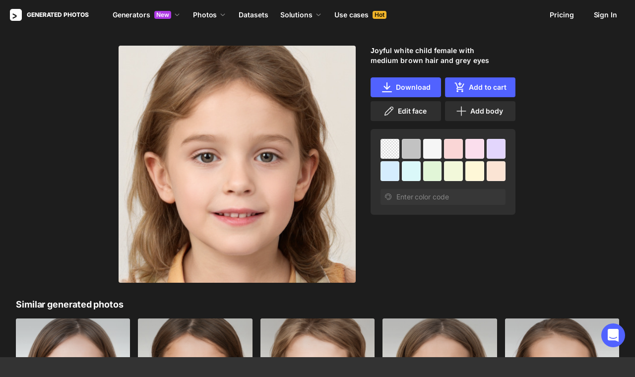

--- FILE ---
content_type: text/html;charset=UTF-8
request_url: https://generated.photos/face/joyful-white-child-female-with-medium-brown-hair-and-grey-eyes--5e011df77b1b30000706e7e9
body_size: 168728
content:
<!doctype html>
<html lang="en" data-n-head="%7B%22lang%22:%7B%22ssr%22:%22en%22%7D%7D">
<head>
  <title>Joyful white child female with medium  brown hair and grey eyes | Generated.photos</title><meta data-n-head="ssr" charset="utf-8"><meta data-n-head="ssr" name="viewport" content="width=device-width, initial-scale=1"><meta data-n-head="ssr" name="format-detection" content="telephone=no"><meta data-n-head="ssr" name="robots" data-hid="robots" content="noodp"><meta data-n-head="ssr" http-equiv="X-UA-Compatible" content="IE=edge, chrome=1"><meta data-n-head="ssr" name="description" data-hid="description" content="Download the AI-generated image of Joyful white child female with medium  brown hair and grey eyes"><meta data-n-head="ssr" name="twitter:card" data-hid="twitter:card" content="summary_large_image"><meta data-n-head="ssr" name="twitter:url" data-hid="twitter:url" content="https://generated.photos/face/joyful-white-child-female-with-medium-brown-hair-and-grey-eyes--5e011df77b1b30000706e7e9"><meta data-n-head="ssr" name="twitter:title" data-hid="twitter:title" content="Joyful white child female with medium  brown hair and grey eyes | Generated.photos"><meta data-n-head="ssr" name="twitter:description" data-hid="twitter:description" content="Download the AI-generated image of Joyful white child female with medium  brown hair and grey eyes"><meta data-n-head="ssr" name="twitter:image" data-hid="twitter:image" content="https://images.generated.photos/osRNQKI0s9WR5_7wArCSiFg1VIKAAVVJnebOFNMAkqY/rs:fit:512:512/wm:0.95:sowe:18:18:0.33/czM6Ly9pY29uczgu/Z3Bob3Rvcy1wcm9k/LnBob3Rvcy92Ml8w/NjczNTYxLmpwZw.jpg"><meta data-n-head="ssr" name="og:url" data-hid="og:url" content="https://generated.photos/face/joyful-white-child-female-with-medium-brown-hair-and-grey-eyes--5e011df77b1b30000706e7e9"><meta data-n-head="ssr" name="og:title" data-hid="og:title" content="Joyful white child female with medium  brown hair and grey eyes | Generated.photos"><meta data-n-head="ssr" name="og:description" data-hid="og:description" content="Download the AI-generated image of Joyful white child female with medium  brown hair and grey eyes"><meta data-n-head="ssr" name="og:image" data-hid="og:image" content="https://images.generated.photos/osRNQKI0s9WR5_7wArCSiFg1VIKAAVVJnebOFNMAkqY/rs:fit:512:512/wm:0.95:sowe:18:18:0.33/czM6Ly9pY29uczgu/Z3Bob3Rvcy1wcm9k/LnBob3Rvcy92Ml8w/NjczNTYxLmpwZw.jpg"><link data-n-head="ssr" rel="icon" type="image/png" size="16" data-hid="favicon-16" href="https://static.generated.photos/vue-static/favicon.png"><link data-n-head="ssr" rel="icon" type="image/png" size="32" data-hid="favicon-32" href="https://static.generated.photos/vue-static/favicon.png"><link data-n-head="ssr" rel="canonical" href="https://generated.photos/face/joyful-white-child-female-with-medium-brown-hair-and-grey-eyes--5e011df77b1b30000706e7e9"><link data-n-head="ssr" rel="canonical" href="https://generated.photos/face/joyful-white-child-female-with-medium-brown-hair-and-grey-eyes--5e011df77b1b30000706e7e9"><link data-n-head="ssr" rel="preload" href="https://images.generated.photos/osRNQKI0s9WR5_7wArCSiFg1VIKAAVVJnebOFNMAkqY/rs:fit:512:512/wm:0.95:sowe:18:18:0.33/czM6Ly9pY29uczgu/Z3Bob3Rvcy1wcm9k/LnBob3Rvcy92Ml8w/NjczNTYxLmpwZw.jpg" as="image" fetchpriority="high"><link rel="modulepreload" as="script" crossorigin href="https://static.generated.photos/_nuxt/generated-photos/app.a83bdafaaab8bdace102.js"><link rel="modulepreload" as="script" crossorigin href="https://static.generated.photos/_nuxt/generated-photos/commons/app.a74fa01c878e2c3a6198.js"><link rel="modulepreload" as="script" crossorigin href="https://static.generated.photos/_nuxt/generated-photos/runtime.baad3073dfd27bb0fede.js"><link rel="modulepreload" as="script" crossorigin href="https://static.generated.photos/_nuxt/generated-photos/vendors/app.8d2e135e100f9d66f594.js"><style data-vue-ssr-id="161c297f:0,15bee852:0,253864ce:0,aefcc5ac:0,3b66eb1a:0 68a7c93e:0,4e9e990c:0,87c5bd7c:0,9cfae5c6:0,02de9c9c:0,100297c2:0,73844a3f:0,8536ab9e:0,5e699fbb:0,57f25b12:0,11f6f764:0,9f975ad2:0,049f415c:0,17882afb:0,173db3f8:0,59891342:0,46683158:0,1826657d:0,01fa554c:0,50a8160a:0,5e9854d8:0,e06bb6e8:0,084e87c7:0,437a839d:0,19fad151:0,2bb4641b:0">/*! normalize.css v8.0.1 | MIT License | github.com/necolas/normalize.css */html{-webkit-text-size-adjust:100%;line-height:1.15}body{margin:0}main{display:block}h1{font-size:2em;margin:.67em 0}hr{box-sizing:initial;height:0;overflow:visible}pre{font-family:monospace,monospace;font-size:1em}a{background-color:initial}abbr[title]{border-bottom:none;-webkit-text-decoration:underline;text-decoration:underline;-webkit-text-decoration:underline dotted;text-decoration:underline dotted}b,strong{font-weight:bolder}code,kbd,samp{font-family:monospace,monospace;font-size:1em}small{font-size:80%}sub,sup{font-size:75%;line-height:0;position:relative;vertical-align:initial}sub{bottom:-.25em}sup{top:-.5em}img{border-style:none}button,input,optgroup,select,textarea{font-family:inherit;font-size:100%;line-height:1.15;margin:0}button,input{overflow:visible}button,select{text-transform:none}[type=button],[type=reset],[type=submit],button{-webkit-appearance:button}[type=button]::-moz-focus-inner,[type=reset]::-moz-focus-inner,[type=submit]::-moz-focus-inner,button::-moz-focus-inner{border-style:none;padding:0}[type=button]:-moz-focusring,[type=reset]:-moz-focusring,[type=submit]:-moz-focusring,button:-moz-focusring{outline:1px dotted ButtonText}fieldset{padding:.35em .75em .625em}legend{box-sizing:border-box;color:inherit;display:table;max-width:100%;padding:0;white-space:normal}progress{vertical-align:initial}textarea{overflow:auto}[type=checkbox],[type=radio]{box-sizing:border-box;padding:0}[type=number]::-webkit-inner-spin-button,[type=number]::-webkit-outer-spin-button{height:auto}[type=search]{-webkit-appearance:textfield;outline-offset:-2px}[type=search]::-webkit-search-decoration{-webkit-appearance:none}::-webkit-file-upload-button{-webkit-appearance:button;font:inherit}details{display:block}summary{display:list-item}[hidden],template{display:none}
@font-face{font-display:swap;font-family:"Inter";font-style:normal;font-weight:400;src:url(https://static.generated.photos/_nuxt/generated-photos/fonts/Inter-400-1.df391b7.woff2) format("woff2")}@font-face{font-display:swap;font-family:"Inter";font-style:normal;font-weight:500;src:url(https://static.generated.photos/_nuxt/generated-photos/fonts/Inter-400-1.df391b7.woff2) format("woff2")}@font-face{font-display:swap;font-family:"Inter";font-style:normal;font-weight:600;src:url(https://static.generated.photos/_nuxt/generated-photos/fonts/Inter-400-1.df391b7.woff2) format("woff2")}@font-face{font-display:swap;font-family:"Inter";font-style:normal;font-weight:700;src:url(https://static.generated.photos/_nuxt/generated-photos/fonts/Inter-400-1.df391b7.woff2) format("woff2")}@font-face{font-display:swap;font-family:"Inter";font-style:normal;font-weight:800;src:url(https://static.generated.photos/_nuxt/generated-photos/fonts/Inter-400-1.df391b7.woff2) format("woff2")}@font-face{font-display:swap;font-family:"Inter";font-style:normal;font-weight:900;src:url(https://static.generated.photos/_nuxt/generated-photos/fonts/Inter-400-1.df391b7.woff2) format("woff2")}
.yt-lite{background-color:#000;background-position:50%;background-size:cover;contain:content;cursor:pointer;display:block;position:relative}.yt-lite:before{background-image:url([data-uri]);background-position:top;background-repeat:repeat-x;box-sizing:initial;content:"";display:block;height:60px;padding-bottom:50px;position:absolute;top:0;transition:all .2s cubic-bezier(0,0,.2,1);width:100%}.yt-lite:after{content:"";display:block;padding-bottom:56.25%}.yt-lite>iframe{height:100%;left:0;position:absolute;top:0;width:100%}.yt-lite>.lty-playbtn{background-color:initial;background-image:url('data:image/svg+xml;utf8,<svg xmlns="http://www.w3.org/2000/svg" viewBox="0 0 68 48"><path d="M66.52 7.74c-.78-2.93-2.49-5.41-5.42-6.19C55.79.13 34 0 34 0S12.21.13 6.9 1.55c-2.93.78-4.63 3.26-5.42 6.19C.06 13.05 0 24 0 24s.06 10.95 1.48 16.26c.78 2.93 2.49 5.41 5.42 6.19C12.21 47.87 34 48 34 48s21.79-.13 27.1-1.55c2.93-.78 4.64-3.26 5.42-6.19C67.94 34.95 68 24 68 24s-.06-10.95-1.48-16.26z" fill="red"/><path d="M45 24 27 14v20" fill="white"/></svg>');border:none;cursor:pointer;display:block;filter:grayscale(100%);height:48px;left:50%;position:absolute;top:50%;transform:translate3d(-50%,-50%,0);transition:filter .2s cubic-bezier(0,0,.2,1);width:68px;z-index:1}.yt-lite:focus-within>.lty-playbtn,.yt-lite:hover>.lty-playbtn{filter:none}.yt-lite.lyt-activated{cursor:inherit}.yt-lite.lyt-activated:before,.yt-lite.lyt-activated>.lty-playbtn{opacity:0;pointer-events:none}
.intercom-cta[data-v-1dc5c933]{align-items:center;background:#1fb141;border:none;border-radius:50%;bottom:20px;box-shadow:0 1px 6px 0 #0000000f,0 2px 32px 0 #00000029;cursor:pointer;display:flex;height:3rem;justify-content:center;position:fixed;right:20px;width:3rem;z-index:2147483000}.with-corner-ad[data-v-1dc5c933]{right:240px}
code[class*=language-],pre[class*=language-]{color:#c5c8c6;direction:ltr;font-family:Inconsolata,Monaco,Consolas,"Courier New",Courier,monospace;-webkit-hyphens:none;hyphens:none;line-height:1.5;tab-size:4;text-align:left;text-shadow:0 1px #0000004d;white-space:pre;word-break:normal;word-spacing:normal}pre[class*=language-]{border-radius:.3em;margin:.5em 0;overflow:auto;padding:1em}:not(pre)>code[class*=language-],pre[class*=language-]{background:#1d1f21}:not(pre)>code[class*=language-]{border-radius:.3em;padding:.1em}.token.cdata,.token.comment,.token.doctype,.token.prolog{color:#7c7c7c}.token.punctuation{color:#c5c8c6}.namespace{opacity:.7}.token.keyword,.token.property,.token.tag{color:#96cbfe}.token.class-name{color:#ffffb6;-webkit-text-decoration:underline;text-decoration:underline}.token.boolean,.token.constant{color:#9c9}.token.deleted,.token.symbol{color:#f92672}.token.number{color:#ff73fd}.token.attr-name,.token.builtin,.token.char,.token.inserted,.token.selector,.token.string{color:#a8ff60}.token.variable{color:#c6c5fe}.token.operator{color:#ededed}.token.entity{color:#ffffb6}.token.url{color:#96cbfe}.language-css .token.string,.style .token.string{color:#87c38a}.token.atrule,.token.attr-value{color:#f9ee98}.token.function{color:#dad085}.token.regex{color:#e9c062}.token.important{color:#fd971f}.token.bold,.token.important{font-weight:700}.token.italic{font-style:italic}.token.entity{cursor:help}.nuxt-progress{background-color:#5162ff;height:2px;left:0;opacity:1;position:fixed;right:0;top:0;transition:width .1s,opacity .4s;width:0;z-index:999999}.nuxt-progress.nuxt-progress-notransition{transition:none}.nuxt-progress-failed{background-color:red}
@keyframes spin-60d78989{0%{transform:rotate(0)}to{transform:rotate(1turn)}}.generated-photos[data-v-60d78989]{background-color:#1d1d1d;color:#fff;display:grid;font-size:14px;grid-template-columns:100%;grid-template-rows:auto 1fr auto;line-height:20px;min-height:100vh;min-height:calc(var(--vh, 1vh)*100)}.generated-photos header[data-v-60d78989]{transition:none}.generated-photos--has-transparent-header header[data-v-60d78989]{background:#0000}.generated-humans-landing[data-v-60d78989]{background-color:#111}
:root{--c-white:#fff;--c-transparent-black_100:#00000008;--c-transparent-black_200:#00000014;--c-transparent-black_300:#00000026;--c-transparent-black_400:#00000042;--c-transparent-black_500:#0006;--c-transparent-black_600:#0000008c;--c-transparent-black_700:#000000b3;--c-transparent-black_800:#000c;--c-transparent-black_900:#000000e6;--c-black_100:#f7f7f7;--c-black_200:#ebebeb;--c-black_300:#d9d9d9;--c-black_400:#bdbdbd;--c-black_500:#999;--c-black_600:#737373;--c-black_700:#4d4d4d;--c-black_800:#333;--c-black_900:#1a1a1a;--c-green_100:#e7f9eb;--c-green_200:#c3efcd;--c-green_300:#88dd9f;--c-green_400:#47d16c;--c-green_500:#1fb141;--c-green_600:#189a2e;--c-green_700:#0d731e;--c-green_800:#085e16;--c-green_900:#04490f;--c-red_100:#ffe3e3;--c-red_200:#ffbdbd;--c-red_300:#ff9b9b;--c-red_400:#f86a6a;--c-red_500:#ef4e4e;--c-red_600:#e12d39;--c-red_700:#cf1124;--c-red_800:#ab091e;--c-red_900:#8a041a;--c-yellow_100:#fffbea;--c-yellow_200:#fff3c4;--c-yellow_300:#fce588;--c-yellow_400:#fadb5f;--c-yellow_500:#f7c948;--c-yellow_600:#f0b429;--c-yellow_700:#de911d;--c-yellow_800:#cb6e17;--c-yellow_900:#b44d12;--c-blue_100:#e6f6ff;--c-blue_200:#bae3ff;--c-blue_300:#7cc4fa;--c-blue_400:#47a3f3;--c-blue_500:#2186eb;--c-blue_600:#0967d2;--c-blue_700:#0552b5;--c-blue_800:#03449e;--c-blue_900:#01337d;--c-body:var(--c-white);--c-text:var(--c-black_900);--spacer-2xs:0.25rem;--spacer-xs:0.5rem;--spacer-sm:1rem;--spacer-base:1.5rem;--spacer-lg:2rem;--spacer-xl:2.5rem;--spacer-2xl:5rem;--spacer-3xl:10rem;--font-family-primary:"Roboto",serif;--font-family-secondary:"Raleway",sans-serif;--font-family-legacy:"Inter",sans-serif;--font-light:300;--font-normal:400;--font-medium:500;--font-semibold:600;--font-bold:700;--font-extra-bold:800;--font-extra-extra-bold:900;--font-2xs:0.625rem;--font-xs:0.75rem;--font-sm:0.875rem;--font-base:1rem;--font-lg:1.125rem;--font-xl:1.5rem;--h1-font-size:2rem;--h2-font-size:1.5rem;--h3-font-size:1rem;--h4-font-size:0.875rem;--h5-font-size:0.75rem;--h6-font-size:0.75rem;--h1-line-height:40px;--h2-line-height:32px;--h3-line-height:24px;--h4-line-height:20px;--p-line-height:24px;--ui-14-line-height:20px}@media(min-width:1024px){:root{--h1-font-size:2.5rem;--h2-font-size:1.5rem;--h3-font-size:1.125rem;--h4-font-size:0.875rem;--h1-line-height:48px}}:root{--height-scroll-wrap:100%;--scroll-width:8px;--scroll-color-thumb-default:#00000026;--scroll-color-thumb-hover:#00000042;--scroll-color-thumb-active:#0006;--scroll-color-track-default:#0000;--scroll-color-track-hover:#0000;--scroll-color-track-active:#0000;--scroll-border-radius-thumb:4px;--scroll-border-radius-track:4px;--scroll-auto-hide:visible}.i8-scroll{height:100%;height:var(--height-scroll-wrap);overflow:auto;scrollbar-color:#00000026 #0000;scrollbar-color:var(--scroll-color-thumb-default) var(--scroll-color-track-default);scrollbar-width:8px;scrollbar-width:var(--scroll-width)}.i8-scroll::-webkit-scrollbar{width:10px;width:calc(var(--scroll-width) + 2px)}.i8-scroll::-webkit-scrollbar-thumb,.i8-scroll::-webkit-scrollbar-track{visibility:visible;visibility:var(--scroll-auto-hide)}.i8-scroll:hover::-webkit-scrollbar-thumb,.i8-scroll:hover::-webkit-scrollbar-track{visibility:visible}.i8-scroll::-webkit-scrollbar-thumb{background-clip:padding-box;background-color:#00000026;background-color:var(--scroll-color-thumb-default);border:2px solid #0000;border-radius:4px;border-radius:var(--scroll-border-radius-thumb)}.i8-scroll::-webkit-scrollbar-thumb:hover{background-color:#00000042;background-color:var(--scroll-color-thumb-hover)}.i8-scroll::-webkit-scrollbar-thumb:active{background-color:#0006;background-color:var(--scroll-color-thumb-active)}.i8-scroll::-webkit-scrollbar-track{background-color:#0000;background-color:var(--scroll-color-track-default);border-radius:4px;border-radius:var(--scroll-border-radius-track)}.i8-scroll::-webkit-scrollbar-track:hover{background-color:#0000;background-color:var(--scroll-color-track-hover)}.i8-scroll::-webkit-scrollbar-track:active{background-color:#0000;background-color:var(--scroll-color-track-active)}h1,h2,h3,h4,h5{margin:0;padding:0}.header2,.header3,.header4{font-weight:700}.header1{font-size:32px;line-height:40px}@media(min-width:450px){.header1{font-size:40px;line-height:48px}}.header2{font-size:24px;line-height:32px}.header3{font-size:18px;line-height:24px}.header4{font-size:14px;line-height:24px}.light{font-weight:300}.normal{font-weight:400}.semi-bold{font-weight:600}.bold{font-weight:700}.extra-bold{font-weight:800}.black{font-weight:900}.slide-in-out-enter-active{transition:all .3s ease}.slide-in-out-leave-active{transition:all .4s ease}.slide-in-out-enter,.slide-in-out-leave-to{transform:translateY(500px)}.fade-enter-active,.fade-leave-active{transition:opacity .4s ease}.fade-enter,.fade-leave-to{opacity:0}.fade-slow-enter-active,.fade-slow-leave-active{transition:opacity 3s ease}.fade-slow-enter,.fade-slow-leave-to{opacity:0}.scale-enter-active,.scale-leave-active{transition:all .2s ease}.scale-enter,.scale-leave-to{opacity:0;transform:scale(.97)}@keyframes fadeIn{0%{opacity:0}to{opacity:1}}.fast-fade-enter-active,.fast-fade-leave-active{transition:all .1s ease-out}.fast-fade-enter,.fast-fade-leave-to{opacity:0}@media(max-width:670px){.action-bar-animation-enter-active,.processing-bar-animation-enter-active{opacity:1;transition:all .2s ease-out}.action-bar-animation-enter-active{transform:translateX(-50%) translateY(0)}.action-bar-animation-leave-active,.processing-bar-animation-leave-active{transition:all .1s ease-out}.action-bar-animation-enter,.processing-bar-animation-enter{opacity:0}.action-bar-animation-enter{transform:translateX(-50%) translateY(8px)!important}.action-bar-animation-leave-to,.processing-bar-animation-leave-to{opacity:0}.processing-bar-animation-enter-active{transform:translate(-50%,-16px)}.processing-bar-animation-enter{transform:translate(-50%,-8px)!important}}.dropdown--active .dropdown-trigger{background:#ffffff2e!important}.dropdown__human-generator{border-bottom:initial}.dropdown__human-generator .dropdown-item{padding:4px 8px!important}.dropdown__human-generator .dropdown-item.selected,.dropdown__human-generator .dropdown-item:hover{background:#ffffff0a!important}.dropdown__human-generator .dropdown-item .icon{display:none}.dropdown__human-generator .dropdown-item.selected .icon{display:block}.dropdown__human-generator .dropdown-list{border:1px solid #ffffff14;box-shadow:0 0 1px #6060604f,0 12px 24px -6px #60606026;height:340px;padding:8px!important;top:calc(100% + 8px);width:100%}.dropdown__human-generator .dropdown-trigger{align-items:center;background:#ffffff14;border-radius:4px;display:flex;height:40px;justify-content:space-between;padding:10px 12px 10px 16px;transition:all .2s ease-out;width:100%}.dropdown__human-generator .dropdown-trigger:hover{background:#ffffff24}.dropdown__human-generator .dropdown-trigger:active,.dropdown__human-generator .dropdown-trigger:focus{background:#ffffff2e}.dropdown__human-generator .dropdown-trigger:after{display:none}.dropdown__in-header{border-bottom:initial!important}@media(max-width:1064px){.dropdown__in-header{padding:5px 11px}}.dropdown__in-header .dropdown-item{border-radius:4px;font-size:14px!important;font-weight:400;letter-spacing:-.084px!important;line-height:20px!important;padding:4px 8px}.dropdown__in-header .dropdown-item.selected,.dropdown__in-header .dropdown-item:hover{background:#ffffff08!important}.dropdown__in-header .dropdown-item .icon{display:none}.dropdown__in-header .dropdown-list{background:#272727!important;border-radius:4px;height:auto;left:-12px!important;min-width:208px!important;padding:8px!important;top:calc(100% + 14px)!important;width:100%}@media(max-width:1064px){.dropdown__in-header .dropdown-list{background:#0000 none repeat 0 0/auto auto padding-box border-box scroll!important;background:initial!important;border-left:1px solid;border-radius:0!important;margin-left:13px;margin-top:4px;min-width:0!important;min-width:auto!important;padding:0 0 0 6px!important;position:relative!important;width:100%}}.dropdown__in-header .dropdown-trigger{align-items:center;background:#0000 none repeat 0 0/auto auto padding-box border-box scroll!important;background:initial!important;border-bottom:initial;border-radius:4px;display:flex;font-weight:600;height:20px;justify-content:space-between;letter-spacing:-.084px;line-height:20px;padding:0;transition:all .2s ease-out;width:100%}@media(max-width:1064px){.dropdown__in-header .dropdown-trigger{font-weight:400}}.dropdown__in-header .dropdown-trigger:after{display:none}.dropdown__in-header .dropdown-trigger:hover{background:#ffffff14}.dropdown__in-header .dropdown-trigger .arrow{margin:0}.dropdown__in-header .dropdown-trigger__text{margin-right:4px}.tooltip{background:#1a1a1a;border-radius:4px;color:#fff;font-size:14px;font-weight:400;letter-spacing:-.006em;line-height:20px;padding:4px 12px;pointer-events:none;-webkit-user-select:none;user-select:none;z-index:9999}.tooltip .tooltip-inner{text-align:left}.tooltip--hide{display:none}.tooltip:after{border-color:#1a1a1a #0000 #0000;border-style:solid;border-width:8px 8px 0;content:"";display:block;left:50%;position:absolute;top:-3px;transform:translateX(-50%) rotate(-180deg)}.tooltip--default{top:8px!important}.tooltip--reset{left:234px!important}.tooltip--info{left:238px!important}.tooltip--pose{background:#4d4d4d;border-radius:4px;left:0;top:7px!important}.tooltip--pose:after{border-color:#4d4d4d #0000 #0000;top:-6px}.tooltip--info,.tooltip--reset{max-width:207px}.tooltip--info:after,.tooltip--reset:after{left:-3px;top:calc(50% - 3px);transform:translateX(-50%) rotate(-270deg)}@keyframes slideToLeft{0%{margin-left:8px}to{margin-left:0}}.tooltip--seed{max-width:293px;top:-13px!important}.tooltip--seed:after{bottom:-7px;top:auto;transform:translateX(-50%) rotate(0)}.tooltip--another-face-upload,.tooltip--another-pose-upload{max-width:186px!important;top:10px!important}.tooltip--another-face-upload:after,.tooltip--another-pose-upload:after{bottom:auto;top:-6px;transform:rotate(180deg)}.tooltip--another-face-upload .tooltip-inner,.tooltip--another-pose-upload .tooltip-inner{text-align:center}.tooltip--another-pose-upload{left:0!important}.tooltip--another-pose-upload:after{left:calc(50% - 6px)}.tooltip--another-face-upload{left:72px!important}.tooltip--another-face-upload:after{left:42px}.custom-scroll{overflow-y:scroll}@media(min-width:769px){.custom-scroll{scrollbar-color:#00000014;scrollbar-width:thin}.custom-scroll::-webkit-scrollbar{height:6px;width:6px}.custom-scroll::-webkit-scrollbar-thumb{background-color:#00000014;border-radius:6px}}.i8-scroll{--scroll-auto-hide:hidden;overflow-y:scroll;scrollbar-width:none}.i8-scroll::-webkit-scrollbar{display:none}.button,button{align-items:center;border-radius:4px;cursor:pointer;display:flex;font-family:inherit;font-size:14px;font-weight:600;height:40px;justify-content:center;letter-spacing:-.006em;line-height:24px;outline:none;padding:7px 16px;position:relative;text-align:center;-webkit-text-decoration:none;text-decoration:none;transition:all .2s ease-out;white-space:nowrap}.button:disabled,button:disabled{cursor:default;opacity:.5}.button.is-loading,button.is-loading{color:#0000;pointer-events:none}.button i,button i{margin-left:8px}.button i svg,button i svg{fill:currentColor;height:10px;width:10px}.button .icon--left,button .icon--left{margin-right:6px}.button-purple{background:#5162ff;border:1px solid #5162ff;color:#fff;-webkit-user-select:none;user-select:none}.button-purple:hover:not(:disabled){background:#4c5be8;border-color:#4c5be8}.button-purple:active:not(:disabled),.button-purple:focus:not(:disabled){background:#3347ff!important;border-color:#3347ff}.button-purple.is-loading{background:#ffffff0a;border:1px solid #ffffff14}.button-purple.is-loading:after{animation:spin 1s ease infinite;border:3px solid #0000;border-radius:50%;border-top-color:#fff6;content:"";height:18px;left:calc(50% - 9px);position:absolute;top:calc(50% - 9px);width:18px}.button-purple.is-loading .icon{display:none}.button-disabled{background:#272727;color:#fff;cursor:auto;opacity:.5}.button-white{background:#fff;border:1px solid #2222221a;color:#333;-webkit-user-select:none;user-select:none}.button-white:hover:not(:disabled){background:#aeaeae;border:1px solid #2222221a;color:#333}.button-white:active:not(:disabled),.button-white:focus:not(:disabled){background:gray!important;border:1px solid #767676!important}.button-white.is-loading:after{animation:spin 1s ease infinite;border:2px solid #0000;border-radius:50%;border-top-color:#fff6;content:"";height:18px;left:calc(50% - 9px);position:absolute;top:calc(50% - 9px);width:18px}.button-white-outline{background:none;background:#ffffff0a;border:1px solid #ffffff14;border-radius:4px;color:#fff}.button-white-outline:hover:not(:disabled){background:#ffffff14}.button-white-outline.is-loading:after{animation:spin 1s ease infinite;border:3px solid #0000;border-radius:50%;border-top-color:#fff6;content:"";height:18px;left:calc(50% - 9px);position:absolute;top:calc(50% - 9px);width:18px}.button-white-outline:active:not(:disabled),.button-white-outline:focus:not(:disabled){background:#ffffff26}.button-white-outline:disabled{background:#ffffff0a;color:#fff6}.button-poll{background:#ffffff26;border:1px solid #f7f7f726;color:#fff}.button-poll:hover:not(:disabled){background:#f0f0f026;border-color:#e6e6e626}.modal-close{align-items:center;background-color:#fff;border:1px solid #00000014;border-radius:50%;cursor:pointer;display:flex;height:44px;justify-content:center;min-height:44px;position:absolute;right:-68px;top:0;width:44px;z-index:15}.modal-close>svg{height:24px;width:24px}.modal-close:hover{opacity:1}.modal-close:active{transform:scale(.97)}@media(max-width:400px){.modal-close{height:32px;min-height:32px;width:32px}}.modal-close ::v-deep svg{display:block;height:24px;width:24px}.app-popup .app-popup-content{margin-right:0!important;min-width:130px}a.modal-link{color:#5162ff;font-size:14px;line-height:18px;text-decoration:underline;-webkit-text-decoration:underline #5162ff40;text-decoration:underline #5162ff40;text-underline-position:under;transition:all .2s ease-out}a.modal-link:active,a.modal-link:focus,a.modal-link:hover{text-decoration:underline;-webkit-text-decoration:underline #5162ff;text-decoration:underline #5162ff}.overlay{background-color:#111111e6!important;z-index:9999!important}.overlay,.overlay[data-modal=video]{height:100vh!important;height:calc(var(--vh, 1vh)*100)!important}.overlay .app-modal{background:#272727!important;border-radius:4px!important;box-shadow:none!important;color:#fff!important}.app-modal-container.is-scrollable{max-height:100%!important;max-width:100%!important;overflow-y:visible!important;overflow-y:initial!important}.face-generator-page{color:#fff}.face-generator-page .link{border-bottom:1px solid #ffffff42;color:#fff;cursor:pointer;-webkit-text-decoration:none;text-decoration:none;transition:all .2s ease-out}.face-generator-page .link:hover{border-bottom-color:#fff9}.face-generator-page .link :focus,.face-generator-page .link:active{border-bottom-color:#fff}.anonymizer-page .link,.face-generator-landing-page .link{border-bottom:1px solid #5162ff40;color:#5162ff;cursor:pointer;display:inline-block;letter-spacing:.01em;-webkit-text-decoration:none;text-decoration:none}.anonymizer-page .link:hover,.face-generator-landing-page .link:hover{border-color:#5162ff}.anonymizer-page .faq ul,.face-generator-landing-page .faq ul{margin-bottom:0;margin-top:16px;padding-left:16px}.anonymizer-page .faq ul li:not(:last-of-type),.face-generator-landing-page .faq ul li:not(:last-of-type){margin-bottom:16px}.info-page~footer{padding-top:30px}@media(min-width:1170px){.info-page~footer{padding-top:50px}}.face-generator-landing-page{-webkit-font-smoothing:antialiased;font-size:24px;font-weight:500;line-height:34px;text-rendering:optimizeLegibility}@media(max-width:450px){.face-generator-landing-page{font-size:16px;line-height:24px}}.face-generator-landing-page .container{margin-left:auto;margin-right:auto;max-width:1264px;padding:0 40px;position:relative;width:100%}@media(max-width:480px){.face-generator-landing-page .container{padding:0 20px}}.face-generator-landing-page h2{font-size:32px;font-weight:900;letter-spacing:-.5px;line-height:40px}.info-page{background-color:#fff;color:#1d1d1d;padding-bottom:70px;padding-top:70px}.info-page .container{margin:auto;max-width:772px;width:100%}@media(max-width:772px){.info-page .container{padding:20px}}.info-page .lead{font-size:18px;font-weight:400;letter-spacing:.01em;line-height:30px}.info-page hr{border:1px solid #1d1d1d1a;display:block;margin-bottom:2rem;margin-top:2rem}.info-page a{border-bottom:1px solid #1d1d1d;color:#1d1d1d;-webkit-text-decoration:none;text-decoration:none}.info-page h1{font-size:42px;line-height:50px;margin-bottom:20px;margin-top:0}.info-page h2{font-size:17px;margin-bottom:10px;padding-top:10px}.info-page h2,.info-page h5{font-weight:800;letter-spacing:.01em;line-height:22px}.info-page h5{font-size:14px;margin-bottom:15px;margin-top:0}.info-page p{margin-bottom:20px;margin-top:0}.info-page ul{list-style:none;margin:0 0 15px;padding-left:0}.info-page ul li:not(:last-child){margin-bottom:15px}.info-page ul li:before{color:#1d1d1d80;content:"·";margin-right:10px}.info-page img{height:auto;max-width:100%}.info-page .media-block{margin:50px 0}.info-page .media-block.has-fullwidth img{max-width:1300px;width:100%}.info-page .media-block img{display:block;margin:auto;max-width:100%}.info-page .media-block .media-caption{color:#1d1d1d80;font-size:14px;letter-spacing:.01em;line-height:22px;padding-top:15px}.intercom-namespace--hidden{display:none}.intercom-cta{background:#5162ff!important;box-shadow:none!important}@media(max-width:670px){.has-generator-stage .intercom-app{color:blue}.has-generator-stage .intercom-app>div:first-child{z-index:9999999999}}@media(max-width:670px)and (min-width:460px){.has-generator-stage .intercom-app>div:first-child{bottom:79px;height:min(704px,100% - 92px);right:74px;top:12px;width:calc(100vw - 86px)}}@media(max-width:670px){.has-generator-stage .intercom-app>div:nth-child(2){bottom:200px;right:17px}}.menu-dropdown{position:relative}.menu-dropdown__divider{background:#ffffff14;height:1px!important;margin:7px 4px 8px!important;padding:0 4px!important;width:calc(100% - 8px)}.menu-dropdown__options{background:#4d4d4d;border-radius:8px;box-shadow:0 12px 24px -6px #00000026,0 0 1px 0 #0000004f;padding:4px 4px 0;position:absolute;right:0;top:48px;width:260px;z-index:1}@media(max-width:670px){.menu-dropdown__options{top:53px}}.menu-dropdown__option{align-items:center;border-radius:4px;cursor:pointer;display:flex;height:32px;margin-bottom:4px;padding:4px 8px;transition:all .2s ease-out;-webkit-user-select:none;user-select:none}.menu-dropdown__option:hover{background:#ffffff14}.menu-dropdown__option:active,.menu-dropdown__option:focus{background:#ffffff26}.menu-dropdown__option-icon{height:16px;margin-right:8px;width:16px}.menu-dropdown__option--dimmed{opacity:.5}.menu-dropdown__option-text{overflow:hidden;text-overflow:ellipsis}body{-webkit-font-smoothing:antialiased;-moz-osx-font-smoothing:grayscale;background-color:#333;color:#fff;font-family:"Inter","Helvetica Neue","Arial",sans-serif!important;font-family:-apple-system,BlinkMacSystemFont,"San Francisco","HelveticaNeue-Light","Helvetica Neue Light","Helvetica Neue","Segoe UI","Fira Sans",Roboto,Oxygen,Ubuntu,"Droid Sans","Arial",sans-serif;font-size:14px;font-weight:400;letter-spacing:-.084px;line-height:20px;margin:0;overflow-y:scroll;padding:0;text-rendering:optimizeLegibility}body.has-generator-stage{overflow:hidden}body.has-generator-stage .Vue-Toastification__container{bottom:auto;left:0;margin:0;top:100vh;top:calc(var(--vh, 1vh)*100);transform:translateY(calc(-100% - 16px));width:100vw}body.has-generator-stage .Vue-Toastification__toast{background:#1a1a1a;border-radius:6px;box-shadow:0 12px 24px -6px #60606026,0 0 1px 0 #6060604f;margin:0 auto;max-width:calc(100% - 32px);min-height:0;min-height:auto;min-width:264px;padding:12px 48px 12px 16px;width:-moz-fit-content;width:fit-content}.link{border-bottom:none;color:#fff;cursor:pointer;font-size:14px;line-height:18px;overflow:hidden;text-decoration:underline;-webkit-text-decoration:underline solid #ffffff26;text-decoration:underline solid #ffffff26;-webkit-text-decoration:1px underline #ffffff26;text-decoration:1px underline #ffffff26;text-decoration-thickness:1px;text-overflow:ellipsis;text-underline-position:under;transition:all .2s ease-out;white-space:nowrap}.link:hover{text-decoration:underline;-webkit-text-decoration:underline solid #ffffffb3;text-decoration:underline solid #ffffffb3;-webkit-text-decoration:1px underline #ffffffb3;text-decoration:1px underline #ffffffb3;text-decoration-thickness:1px}.link:active,.link:focus{text-decoration:underline;-webkit-text-decoration:underline solid #fff;text-decoration:underline solid #fff;-webkit-text-decoration:1px underline #fff;text-decoration:1px underline #fff;text-decoration-thickness:1px}.link:visited{color:inherit}.no-link{text-decoration:none;text-decoration:initial}*,:after,:before{box-sizing:border-box}:focus{outline:none}code,kbd,pre,samp{font-family:SFMono-Regular,Menlo,Monaco,Consolas,"Liberation Mono","Courier New",monospace;font-size:1em}.main-content{grid-gap:32px;display:grid;grid-template-columns:200px 1fr;padding:0 15px}@media(max-width:768px){.main-content{grid-gap:16px;grid-template-columns:1fr}}.container{margin:auto;max-width:1224px;padding-left:32px;padding-right:32px;width:100%}@media(max-width:480px){.container{max-width:none;padding:0 20px}}.text-center{text-align:center}.form-group label,.form-input{display:block}.form-input{background:#ffffff0a;border:1px solid #0000;border-radius:4px;color:#fff;font-family:inherit;font-size:14px;line-height:20px;padding:10px 14px;transition:all .2s ease-out;width:100%}.form-input:hover{border-color:#ffffff4d}.form-input:focus{border-color:#ffffff80}.form-input:disabled{border-color:#0000;opacity:.5}.header1{font-size:42px;font-weight:900;line-height:50px;margin:0;text-align:center}@media(max-width:960px){.header1{font-size:32px;line-height:40px}}.video-responsive{height:0;padding-top:56.25%;position:relative}.video-responsive iframe{border:0}.video-responsive iframe,.video-responsive video{height:100%;left:0;position:absolute;top:0;width:100%}.cookies-widget{box-shadow:0 -2px 20px 3px #0003;z-index:9999!important}@media(max-width:640px){.cookies-widget{bottom:8px!important}}@media(max-width:360px){.cookies-widget{max-width:calc(100% - 16px)!important}}input[type=email]::placeholder,input[type=text]::placeholder,textarea::placeholder{color:#ffffff8c}.has-pseudo-scroll{padding-right:17px;padding-right:var(--width-scrollbar,17px)}.has-pseudo-scroll:after{background:#00000026;bottom:0;content:"";display:block;position:fixed;right:0;top:0;width:17px;width:var(--width-scrollbar,17px)}@keyframes spin{0%{transform:rotate(0)}to{transform:rotate(1turn)}}
@keyframes spin-14d673a1{0%{transform:rotate(0)}to{transform:rotate(1turn)}}header[data-v-14d673a1]{background:#1d1d1d;transition:background-color .3s ease-in-out;z-index:100}header.has-sticky[data-v-14d673a1]{position:sticky;top:0}.filters-trigger[data-v-14d673a1]{background-color:initial;border:0;color:#fff;cursor:pointer;display:none;height:20px;padding:2px;width:20px}.filters-trigger[data-v-14d673a1] svg{fill:currentColor;display:block}@media(max-width:1064px){.filters-trigger[data-v-14d673a1]{display:block}}.cart[data-v-14d673a1]{align-items:center;display:flex;justify-content:center;padding:9px 20px}.cart .cart-counter[data-v-14d673a1]{background:#ff5959;border-radius:100px;color:#fff;font-size:10px;font-weight:500;line-height:12px;margin-left:5px;padding:2px 7px}.cart .icon[data-v-14d673a1]{margin-right:7px}@media(max-width:1064px){.cart[data-v-14d673a1]{background-color:initial;border:none;color:#fff;font-size:14px;font-weight:400;justify-content:flex-start;line-height:22px;padding:5px 11px;width:100%}.cart .icon[data-v-14d673a1]{display:none}}.gamburger[data-v-14d673a1]{background-color:initial;border:0;cursor:pointer;display:none;height:20px;margin-left:auto;padding:0 2px;position:relative;z-index:3}@media(max-width:1064px){.gamburger[data-v-14d673a1]{display:block}}.gamburger .gamburger-line[data-v-14d673a1]{background-color:#fff;content:"";display:block;height:2px;position:relative;transition:all .25s ease;width:24px}.gamburger .gamburger-line[data-v-14d673a1]:first-child{top:-5px}.gamburger .gamburger-line[data-v-14d673a1]:last-child{top:5px}.gamburger.is-active .gamburger-line[data-v-14d673a1]:first-child{transform:rotate(45deg) translate(5px,5px)}.gamburger.is-active .gamburger-line[data-v-14d673a1]:last-child{transform:rotate(-45deg) translate(5px,-5px)}.gamburger.is-active .gamburger-line[data-v-14d673a1]:nth-child(2){opacity:0}.header-wrap[data-v-14d673a1]{align-items:center;display:flex;height:60px;padding:0 20px}@media(min-width:850px){.header-wrap[data-v-14d673a1]{flex-wrap:nowrap}}.header-right[data-v-14d673a1]{align-items:center;display:flex;width:100%}@media(max-width:1064px){.header-right[data-v-14d673a1]{margin-left:auto}}.logo[data-v-14d673a1]{align-items:center;color:#fff;display:flex;position:relative;-webkit-text-decoration:none;text-decoration:none;z-index:1}.logo .logo-icon[data-v-14d673a1]{flex-shrink:0;height:24px;width:24px}.logo .logo-title[data-v-14d673a1]{font-size:12px;font-weight:800;margin-left:10px;text-transform:uppercase;white-space:nowrap}.nav-overlay[data-v-14d673a1]{background-color:#000000b3;bottom:0;left:0;position:fixed;right:0;top:0;z-index:1}@media(min-width:1064px){.nav-overlay[data-v-14d673a1]{display:none}}.fade-nav-enter-active[data-v-14d673a1],.fade-nav-leave-active[data-v-14d673a1]{transition:opacity .25s linear}.fade-nav-enter[data-v-14d673a1],.fade-nav-leave-to[data-v-14d673a1]{opacity:0}.nav[data-v-14d673a1]{background:#1d1d1d;position:absolute;z-index:1}@media(max-width:1064px){.nav[data-v-14d673a1]{border-radius:4px;display:none;min-width:160px;overflow:hidden;right:15px;top:60px}.nav.is-show[data-v-14d673a1]{display:block}}@media(min-width:1064px){.nav[data-v-14d673a1]{background:#0000;padding:0;position:static;width:auto;width:100%}}.nav .nav-list[data-v-14d673a1]{list-style:none;margin:0;padding-left:0;width:100%}.nav .nav-list li[data-v-14d673a1]{padding:0!important}.nav .nav-list li>a[data-v-14d673a1]{padding:6px 12px}@media(max-width:1064px){.nav .nav-list li[data-v-14d673a1] .dropdown{padding:0!important}}.nav .nav-list li[data-v-14d673a1] .dropdown--faces .dropdown-list,.nav .nav-list li[data-v-14d673a1] .dropdown--photos .dropdown-list{width:260px}.nav .nav-list li[data-v-14d673a1] .dropdown-trigger{height:auto;padding:6px 12px}.nav .nav-list li[data-v-14d673a1] .dropdown-list{left:0!important;top:calc(100% + 8px)!important}@media(max-width:1064px){.nav .nav-list li[data-v-14d673a1] .dropdown-list{margin-bottom:8px}}.nav .nav-list li[data-v-14d673a1]:not(.right){background-color:initial;border-radius:4px;float:left;padding:6px 12px}.nav .nav-list li:not(.right) .icon[data-v-14d673a1]{display:inline-block;height:20px;margin-left:6px;padding-bottom:2px;vertical-align:middle;width:16px}.nav .nav-list li[data-v-14d673a1]:not(.right):hover{background-color:#ffffff0a}.nav .nav-list li[data-v-14d673a1]:not(.right):active,.nav .nav-list li[data-v-14d673a1]:not(.right):focus{background-color:#ffffff14}.nav .nav-list li[data-v-14d673a1]:not(.right) .dropdown--opened .dropdown-trigger{background:#ffffff14!important}@media(max-width:1064px){.nav .nav-list li[data-v-14d673a1]:not(.right){clear:both;padding:0}}.nav .nav-list li.right[data-v-14d673a1] button{height:32px;padding:5px 16px}@media(max-width:1064px){.nav .nav-list li.right[data-v-14d673a1] button{border:none;font-weight:400;margin-left:11px;padding:4px 0}.nav .nav-list li.right[data-v-14d673a1] button:last-child{margin-left:0;padding-left:12px}}@media(max-width:1064px){.nav .nav-list li.right[data-v-14d673a1] button{background:#0000;color:#fff;height:30px;justify-content:flex-start}.nav .nav-list li.right[data-v-14d673a1] button:hover{background-color:#ffffff0a}.nav .nav-list li.right[data-v-14d673a1] button:active,.nav .nav-list li.right[data-v-14d673a1] button:focus{background-color:#ffffff14}}.nav .nav-list li.right.cart[data-v-14d673a1]{padding:0}@media(max-width:1064px){.nav .nav-list li.right.cart[data-v-14d673a1]{margin:4px 0;padding:0;width:100%}.nav .nav-list li.right.cart[data-v-14d673a1] button{width:100%}}.nav .nav-list li.right.auth-popup[data-v-14d673a1]{margin-left:12px}@media(max-width:1064px){.nav .nav-list li.right.auth-popup[data-v-14d673a1]{margin-left:0}}@media(min-width:1064px){.nav .nav-list li.right.auth-popup[data-v-14d673a1] button{background:#0000;border:none}.nav .nav-list li.right.auth-popup[data-v-14d673a1] button:hover{background-color:#ffffff0a}.nav .nav-list li.right.auth-popup[data-v-14d673a1] button:active,.nav .nav-list li.right.auth-popup[data-v-14d673a1] button:focus{background-color:#ffffff14}}.nav .nav-list li a[data-v-14d673a1]{align-items:center;display:flex}.nav .nav-list li .badge[data-v-14d673a1]{background:#fd5074;border-radius:4px;font-size:12px;height:16px;line-height:16px;margin-left:8px;padding:0 4px}@media(max-width:1064px){.nav .nav-list[data-v-14d673a1]{background-color:#333;display:flex;flex-direction:column;padding:8px}}@media(min-width:1064px){.nav .nav-list[data-v-14d673a1]{align-items:center;display:flex;padding-left:36px}.nav .nav-list>li.pricing[data-v-14d673a1]{margin-left:auto;margin-right:16px}.nav .nav-list>li.pricing.no-offset-right[data-v-14d673a1]{margin-right:0}}.nav .nav-list a[data-v-14d673a1]{color:#fff;cursor:pointer;display:block;font-size:14px;font-weight:600;letter-spacing:-.006em;line-height:20px;padding:10px 0;-webkit-text-decoration:none;text-decoration:none}@media(max-width:1064px){.nav .nav-list a[data-v-14d673a1]{border-radius:4px;font-weight:400;padding:5px 11px}.nav .nav-list a[data-v-14d673a1]:hover{background:#ffffff14}}@media(min-width:1064px){.nav .nav-list a[data-v-14d673a1]{padding:0}}@media(max-width:1064px){.nav[data-v-14d673a1] .user-pic{display:none}}@media(max-width:1064px){.nav[data-v-14d673a1] .popup-content{display:block;padding:0;position:relative}.nav[data-v-14d673a1] .popup-content .user-popup-item{padding-left:12px}}.badge--hot[data-v-14d673a1]{background:#f0b429;border-radius:4px;color:#000000e6;font-size:12px;font-weight:600;height:16px;line-height:16px;margin-left:8px;padding:0 4px}
@keyframes spin-0ff707b8{0%{transform:rotate(0)}to{transform:rotate(1turn)}}.icon[data-v-0ff707b8]{align-items:center;display:flex;justify-content:center}
@keyframes spin-8210d676{0%{transform:rotate(0)}to{transform:rotate(1turn)}}.dropdown[data-v-8210d676]{border-bottom:1px solid #ffffff26;position:relative}.dropdown--opened .arrow[data-v-8210d676]{transform:rotate(180deg)}.dropdown-trigger[data-v-8210d676]{align-items:center;cursor:pointer;display:flex;position:relative;-webkit-user-select:none;user-select:none}.dropdown-trigger[data-v-8210d676]:after{content:""}.dropdown-trigger__content[data-v-8210d676],.dropdown-trigger__content-row[data-v-8210d676]{display:flex}.dropdown-trigger__content-row[data-v-8210d676]{align-items:center}.dropdown-trigger__content--has-two-rows[data-v-8210d676]{flex-direction:column}.dropdown-trigger__badge[data-v-8210d676]{border-radius:4px;font-size:12px;font-weight:600;letter-spacing:0;line-height:16px;margin-left:4px;margin-right:4px;padding:0 4px}.dropdown-trigger__content[data-v-8210d676]{align-items:center}.arrow[data-v-8210d676]{display:inline-block;height:16px;margin-left:4px;position:relative;transform:rotate(0);transition:all .2s ease-out;width:16px}.arrow[data-v-8210d676] svg{fill:#fff;left:0;position:absolute;top:0}.dropdown-list[data-v-8210d676]{background:#333;border-radius:4px;height:auto;left:0;min-width:145px;padding:3px;position:absolute;top:calc(100% + 8px);z-index:10}@media(max-width:768px){.dropdown-list[data-v-8210d676]{bottom:100%;top:auto}}
@keyframes spin-59a209f0{0%{transform:rotate(0)}to{transform:rotate(1turn)}}.dropdown-item[data-v-59a209f0]{align-items:center;border-radius:4px;color:#fff;cursor:pointer;display:flex;font-size:13px;justify-content:space-between;letter-spacing:.01em;line-height:22px;margin:1px;padding:3px 10px;text-decoration:none;text-decoration:initial}.dropdown-item__content[data-v-59a209f0],.dropdown-item__content-row[data-v-59a209f0]{display:flex}.dropdown-item__content-row[data-v-59a209f0]{align-items:center}.dropdown-item__content--has-two-rows[data-v-59a209f0]{flex-direction:column}.dropdown-item__badge[data-v-59a209f0]{border-radius:4px;font-size:12px;font-weight:600;letter-spacing:0;line-height:16px;margin-left:4px;margin-left:5px;padding:0 4px}.dropdown-item__blue-dot[data-v-59a209f0]{background:#5162ff;border-radius:50%;height:8px;margin-left:6px;width:8px}.dropdown-item__description[data-v-59a209f0]{color:#ffffffb3;font-size:12px;line-height:16px;text-align:left}.dropdown-item__icon[data-v-59a209f0]{display:flex}.dropdown-item.custom[data-v-59a209f0]{display:flex;margin-bottom:15px!important;padding:0!important}.dropdown-item.custom input[data-v-59a209f0]{background:#fff;border:none;border-bottom-left-radius:4px;border-top-left-radius:4px;font-size:13px;font-weight:400;line-height:22px;padding-left:10px}.dropdown-item.custom .confirm[data-v-59a209f0]{align-items:center;background:#5162ff;border-bottom-right-radius:4px;border-top-right-radius:4px;display:flex;font-size:13px;font-weight:800;justify-content:center;line-height:18px;padding:7px 10px;width:62px}.dropdown-item.custom[data-v-59a209f0]:hover{background:none}.dropdown-item[data-v-59a209f0]:hover{background:gray}.dropdown-item--selected .icon-selected[data-v-59a209f0]{display:flex}.dropdown-item--highlighted[data-v-59a209f0],.dropdown-item--selected[data-v-59a209f0]{background:#ffffff08!important;cursor:default}
@keyframes spin-5a3de8e4{0%{transform:rotate(0)}to{transform:rotate(1turn)}}.button-white-outline[data-v-5a3de8e4]{padding:5px 16px}.auth__sign-in[data-v-5a3de8e4] .loader{background-color:initial!important}.auth button[data-v-5a3de8e4]{height:32px;width:100%}.auth button[data-v-5a3de8e4]:hover{background-color:#ffffff0a;opacity:1}.auth button[data-v-5a3de8e4]:active,.auth button[data-v-5a3de8e4]:focus{background-color:#ffffff14}@media(max-width:768px){.auth button[data-v-5a3de8e4]{background-color:initial;border:0;border-radius:4px;color:#fff;display:block;font-size:14px;font-weight:400;line-height:22px;padding:5px 11px;text-align:left;transition:none;width:100%}.auth button[data-v-5a3de8e4]:hover{color:#fff}}.user[data-v-5a3de8e4]{position:relative}
@keyframes spin-5113728d{0%{transform:rotate(0)}to{transform:rotate(1turn)}}[data-v-5113728d] .auth-modal.app-modal{background:#272727;border-radius:4px;color:#fff;padding:0;width:370px}@media(min-device-width:320px)and (max-device-width:850px)and (orientation:landscape){[data-v-5113728d] .auth-modal.app-modal{overflow-y:auto}}@media(max-width:480px){[data-v-5113728d] .auth-modal.app-modal{width:100%}}[data-v-5113728d] .auth-modal.app-modal .close{align-items:center;background-color:#fff;border-radius:50%;display:flex;height:44px;justify-content:center;position:absolute;right:10px;top:10px;width:44px;z-index:90}[data-v-5113728d] .auth-modal.app-modal .close:hover{opacity:.8}@media(min-width:800px){[data-v-5113728d] .auth-modal.app-modal .close{right:-74px;top:0}}@media(max-width:480px){[data-v-5113728d] .auth-modal.app-modal .close{height:32px;width:32px}}[data-v-5113728d] .auth-modal.app-modal .close svg{fill:#4d4d4d;height:12px;width:12px}
@keyframes spin-7e2cfb1f{0%{transform:rotate(0deg)}to{transform:rotate(1turn)}}.overlay[data-v-7e2cfb1f]{background:#00000059;height:100vh;left:0;opacity:1;position:fixed;top:0;width:100%;z-index:999}.app-modal-container[data-v-7e2cfb1f]{font-size:1rem;left:50%;max-height:95%;max-width:95%;min-width:18rem;position:absolute;text-align:left;top:50%;transform:translate(-50%,-50%)}.app-modal-container.is-scrollable[data-v-7e2cfb1f]{border-radius:8px;overflow-y:auto}.app-modal[data-v-7e2cfb1f]{background:#fff;border-radius:8px;box-shadow:0 20px 60px -2px #1b213a66;padding:2rem}.app-modal.is-big[data-v-7e2cfb1f]{padding:32px 40px 44px}.app-modal.is-no-bottom-padding[data-v-7e2cfb1f]{padding-bottom:0}.app-modal.is-center[data-v-7e2cfb1f]{text-align:center}.app-modal.is-center>.app-icon[data-v-7e2cfb1f]{margin:0 auto}.app-modal[data-v-7e2cfb1f] .title{color:#000;line-height:40px;margin:0 0 .5rem}.app-modal[data-v-7e2cfb1f] .description{font-size:18px;line-height:26px;margin-bottom:24px}.close[data-v-7e2cfb1f]{cursor:pointer;height:13.75px;position:absolute;right:28px;text-align:center;top:24px;width:13.75px}.close[data-v-7e2cfb1f]> svg{fill:#979494;transition:all .3s ease}.close[data-v-7e2cfb1f]> svg:hover{fill:#000!important}.close.is-outside[data-v-7e2cfb1f]{bottom:100%;color:#444;font-size:34px;font-weight:300;right:0;top:auto}.close.is-outside[data-v-7e2cfb1f]:hover{background-color:#0000000d}@media(min-width:500px){.close.is-bold[data-v-7e2cfb1f]{align-items:center;background:#fff;border-radius:50%;display:flex;height:44px;justify-content:center;right:-68px;top:0;width:44px}.close.is-bold[data-v-7e2cfb1f] svg{max-height:12px;max-width:12px}}.app-modal-enter-active[data-v-7e2cfb1f],.app-modal-leave-active[data-v-7e2cfb1f]{transition:all .2s}.app-modal-enter[data-v-7e2cfb1f],.app-modal-leave-active[data-v-7e2cfb1f]{opacity:0}.login-modal.app-modal[data-v-7e2cfb1f]{padding:0}
@keyframes spin-eda37dcc{0%{transform:rotate(0)}to{transform:rotate(1turn)}}.gp-button[data-v-eda37dcc]{position:relative}.gp-button--disabled[data-v-eda37dcc]{cursor:default;pointer-events:none}.gp-button__badge[data-v-eda37dcc]{border-radius:4px;font-size:12px;line-height:16px;margin-left:6px;padding:0 4px}.gp-button .loader[data-v-eda37dcc]{align-items:center;border-radius:4px;display:flex;height:100%;justify-content:center;left:0;position:absolute;top:0;transform:translate(0);width:100%;z-index:5}.gp-button .loader[data-v-eda37dcc]:after{animation:spin-eda37dcc 1s ease infinite;border:2px solid #0000;border-radius:50%;border-top-color:#aaa;content:"";height:24px;left:calc(50% - 12px);position:absolute;top:calc(50% - 12px);width:24px}.gp-button .loader.small[data-v-eda37dcc]:after{height:16px;left:calc(50% - 8px);top:calc(50% - 8px);width:16px}.button[data-v-eda37dcc]{align-items:center;-webkit-appearance:none;appearance:none;border:1px solid #00000014;border-radius:4px;cursor:pointer;display:flex;font-weight:600;justify-content:center;outline:none;transition:all .2s ease-out;width:100%}.button[data-v-eda37dcc]:disabled{cursor:default;pointer-events:none}.button[data-v-eda37dcc]:active{transform:scale(.975)}.button.extra-large[data-v-eda37dcc]{font-size:18px;font-weight:700;height:64px;line-height:24px;padding:20px 28px}.button.extra-large .icon.left[data-v-eda37dcc]{margin-right:12px}.button.has-left-icon.medium[data-v-eda37dcc]{padding-left:12px}.button.has-only-icon .icon[data-v-eda37dcc]{margin:0!important}.button.large[data-v-eda37dcc]{height:40px;padding:0 16px}.button.large.has-badge[data-v-eda37dcc]{padding-right:12px}.button.large.has-left-icon[data-v-eda37dcc],.button.large.has-right-icon[data-v-eda37dcc],.button.medium.has-left-icon[data-v-eda37dcc],.button.medium.has-right-icon[data-v-eda37dcc]{padding-left:12px}.button.large.has-right-icon[data-v-eda37dcc],.button.medium.has-right-icon[data-v-eda37dcc]{padding-right:8px}.button.loading[data-v-eda37dcc]{background-color:#ffffff14!important;color:#0000!important}.button.loading .icon[data-v-eda37dcc],.button.loading[data-v-eda37dcc] .icon{display:none}.button.medium[data-v-eda37dcc]{height:32px;padding:0 16px}.button.small[data-v-eda37dcc]{height:24px;padding:0 8px}.button.primary[data-v-eda37dcc]{background-color:#5162ff;color:#fff}.button.primary[data-v-eda37dcc]:hover{background-color:#3347ff!important}.button.primary[data-v-eda37dcc]:active{background-color:#0a23ff!important}.button.primary-bw[data-v-eda37dcc]{background-color:#4d4d4d;color:#fff}.button.primary-bw[data-v-eda37dcc]:hover{background-color:#737373}.button.primary-bw[data-v-eda37dcc]:active{background-color:#999}.button.secondary[data-v-eda37dcc]{background-color:#fff;color:#1a1a1a}.button.secondary[data-v-eda37dcc]:hover{background-color:#f7f7f7}.button.secondary[data-v-eda37dcc]:active{background-color:#ebebeb}.button.outlined[data-v-eda37dcc]{background-color:initial;border-color:#ffffff14;color:#fff}.button.outlined[data-v-eda37dcc]:hover{background-color:#ffffff08}.button.outlined-2[data-v-eda37dcc],.button.outlined[data-v-eda37dcc]:active{background-color:#ffffff14}.button.outlined-2[data-v-eda37dcc]{border:initial;color:#fff}.button.outlined-2[data-v-eda37dcc]:hover{background-color:#ffffff26}.button.outlined-2[data-v-eda37dcc]:active{background-color:#ffffff42}.button.pretty[data-v-eda37dcc]{background:linear-gradient(90deg,#df4b6f,#e9864d);border:initial;color:#fff}.button.text[data-v-eda37dcc]{background-color:initial;border:none;color:#fff}.button.text[data-v-eda37dcc]:hover{background-color:#ffffff14}.button.text[data-v-eda37dcc]:active{background-color:#ffffff26}.button .icon.left[data-v-eda37dcc]{margin-right:6px}.button .icon.right[data-v-eda37dcc]{margin-left:6px}.button.blurred[data-v-eda37dcc]{background-color:#ffffff0a;color:#fff}.button.blurred[data-v-eda37dcc]:hover{background-color:#ffffff14}.button.blurred[data-v-eda37dcc]:active{background-color:#ffffff26}
@keyframes spin-12b10a03{0%{transform:rotate(0)}to{transform:rotate(1turn)}}.image-page[data-v-12b10a03]{padding-bottom:32px;padding-top:32px}@media(max-width:768px){.image-page[data-v-12b10a03]{padding-bottom:24px;padding-top:0}}.image-page .container[data-v-12b10a03]{max-width:866px}.image-page[data-v-12b10a03] .photo-left{align-self:flex-start}@media(max-width:576px){.image-page[data-v-12b10a03] .photo-left{margin-left:-20px;width:calc(100% + 40px)}.image-page[data-v-12b10a03] .photo-left img{border-radius:0}}.image-page[data-v-12b10a03] .photo-container{max-width:100%}.image-page[data-v-12b10a03] .photo-right{padding-left:0;padding-top:20px}@media(min-width:576px){.image-page[data-v-12b10a03] .photo-right{padding-left:30px;padding-top:0;width:322px}}@media(max-width:576px){.image-page[data-v-12b10a03] .photo-right{padding-right:0}}.image-page[data-v-12b10a03] .image-vote{background:#333}.full-photo[data-v-12b10a03]{margin-bottom:32px}@media(max-width:768px){.full-photo[data-v-12b10a03]{margin-bottom:24px}}.full-photo[data-v-12b10a03] .background-picker .colors .color{height:0;padding-bottom:100%;width:100%}.similar[data-v-12b10a03]{padding:0 32px}@media(max-width:912px){.similar[data-v-12b10a03]{padding:0 20px}}.similar .similar-wrap[data-v-12b10a03]{margin:0 auto}.similar .similar-title[data-v-12b10a03]{color:#fff;font-size:18px;font-weight:700;letter-spacing:-.005em;line-height:24px;margin-bottom:16px}.similar .similar-photos[data-v-12b10a03]{position:relative}.similar .similar-photos[data-v-12b10a03]:empty{min-height:30vh;min-height:calc(var(--vh, 1vh)*30)}.similar .similar-photos[data-v-12b10a03]:empty:after{animation:spin-12b10a03 1s ease infinite;border:2px solid #0000;border-radius:50%;border-top-color:#fff;content:"";height:40px;left:calc(50% - 20px);position:absolute;top:calc(50% - 20px);width:40px}.similar .similar-photos__cart-content[data-v-12b10a03]{min-width:200px}.similar .button[data-v-12b10a03]{margin-top:16px;width:100%}@media(max-width:768px){.similar .button[data-v-12b10a03]{margin-top:8px}}.similar .button .loader[data-v-12b10a03]{display:none;height:18px;left:50%;position:absolute;top:50%;transform:translate(-50%,-50%);width:24px}.similar .button .loader[data-v-12b10a03]:after{animation:spin-12b10a03 1s ease infinite;border:2px solid #0000;border-radius:50%;border-top-color:#fff;content:"";height:24px;left:calc(50% - 12px);position:absolute;top:calc(50% - 12px);width:24px}.similar .button.loading .button-text[data-v-12b10a03]{opacity:0}.similar .button.loading .loader[data-v-12b10a03]{display:block}
@keyframes spin-96ba0bcc{0%{transform:rotate(0)}to{transform:rotate(1turn)}}@media(min-width:576px){.photo-wrap[data-v-96ba0bcc]{display:flex}}.photo-wrap img[data-v-96ba0bcc]{border-radius:4px;height:auto;width:100%}.photo-wrap--is-human img.preview-image[data-v-96ba0bcc]{height:512px;width:auto}.photo-wrap--is-human img.main-image[data-v-96ba0bcc]{max-height:512px;max-width:100%;width:auto}.photo-wrap[data-v-96ba0bcc] .background-picker .colors{grid-template-columns:repeat(auto-fill,minmax(32px,1fr))}.photo-wrap[data-v-96ba0bcc] .background-picker .colors .color{height:0;padding-bottom:100%;width:100%}.photo-wrap[data-v-96ba0bcc] .background-picker .colors .color .check{top:50%;transform:translateY(-50%)}.photo-left[data-v-96ba0bcc]{align-self:flex-start;border-radius:4px;width:calc(100% - 324px)}@media(max-width:576px){.photo-left[data-v-96ba0bcc]{width:100%}}.photo-left .background-image[data-v-96ba0bcc]{border-radius:4px;height:100%;left:0;position:absolute;top:0;transition:all .2s ease-out;width:100%}.photo-left .main-image[data-v-96ba0bcc]{z-index:2}.photo-right[data-v-96ba0bcc]{display:flex;flex-direction:column;padding-left:32px;width:324px}@media(max-width:576px){.photo-right[data-v-96ba0bcc]{padding:24px 20px 0;width:100%}}.controls[data-v-96ba0bcc]{display:flex;flex-wrap:wrap;justify-content:space-between;margin-bottom:16px;width:100%}.controls .download .icon[data-v-96ba0bcc]{height:24px;margin-right:6px;width:24px}.controls .download .icon[data-v-96ba0bcc] svg{height:100%;width:100%}.controls .download.is-purchased[data-v-96ba0bcc],.controls__edit[data-v-96ba0bcc]{width:100%}.controls__row[data-v-96ba0bcc]{grid-gap:8px;display:grid;grid-template-columns:1fr;margin-top:8px;width:100%}.controls__row--has-two-columns[data-v-96ba0bcc]{grid-template-columns:1fr 1fr}.photo-title[data-v-96ba0bcc]{font-size:14px;font-weight:600;letter-spacing:.056px;line-height:20px;margin:0 0 16px}@media(min-width:576px)and (max-width:1300px){.photo-title[data-v-96ba0bcc]{max-width:calc(100% - 36px)}}.photo-preview[data-v-96ba0bcc]{align-items:center;-webkit-backdrop-filter:blur(32px);backdrop-filter:blur(32px);background:#1a1a1acc;display:flex;height:56px;justify-content:space-between;left:0;padding:12px;position:fixed;top:-1px;width:100%;z-index:997}.photo-preview .left[data-v-96ba0bcc]{align-items:center;display:flex;overflow:hidden;padding-right:12px}.photo-preview .left img[data-v-96ba0bcc]{border-radius:4px;height:32px;margin-right:12px;width:32px}.photo-preview .left .tag[data-v-96ba0bcc]{font-size:14px;font-weight:700;line-height:20px;max-width:100%;overflow:hidden;text-overflow:ellipsis;white-space:nowrap}.photo-preview .right[data-v-96ba0bcc]{align-items:center;display:flex;height:100%}.photo-preview .right .download[data-v-96ba0bcc]{height:32px;margin:0;padding:0 12px}.photo-preview .right .download .icon[data-v-96ba0bcc]{height:24px;margin-right:6px;width:24px}.photo-container[data-v-96ba0bcc]{margin:auto;width:100%}@media(max-width:566px){.photo-container[data-v-96ba0bcc]{max-width:566px;width:100%}}.photo-container .photo-img[data-v-96ba0bcc]{display:flex;justify-content:center;position:relative;width:100%}.photo-container .photo-img .backdrop[data-v-96ba0bcc]{-webkit-backdrop-filter:blur(8px);backdrop-filter:blur(8px);height:100%;left:0;position:absolute;top:0;width:100%}.photo-container .photo-img .loader[data-v-96ba0bcc]:after{animation:spin-96ba0bcc 1s ease infinite;border:4px solid #0000;border-radius:50%;border-top-color:#1d1d1d;content:"";height:48px;left:calc(50% - 24px);position:absolute;top:calc(50% - 24px);width:48px}.photo-container .photo-img--loading[data-v-96ba0bcc]{height:0;padding-bottom:100%}.photo-container .photo-img canvas[data-v-96ba0bcc]{border-radius:4px;height:100%;left:0;position:absolute;top:0;width:100%}.photo-close[data-v-96ba0bcc]{align-items:center;background-color:#fff;border-radius:50%;cursor:pointer;display:flex;height:44px;justify-content:center;margin-bottom:24px;width:44px}.photo-close[data-v-96ba0bcc]:hover{background-color:#e6e6e6}.photo-close[data-v-96ba0bcc]:active{transform:scale(.97)}.photo-close.has-mobile[data-v-96ba0bcc]{position:absolute;right:15px;top:15px}@media(max-width:768px){.photo-close.has-desktop[data-v-96ba0bcc]{display:none}}@media(min-width:768px){.photo-close.has-mobile[data-v-96ba0bcc]{display:none}}.photo-close[data-v-96ba0bcc] svg{fill:#000;display:block;height:12px;width:12px}.tags[data-v-96ba0bcc]{margin-top:auto}.tags .tag[data-v-96ba0bcc]{display:inline-block;font-size:13px;letter-spacing:.01em;line-height:24px}.tags .tag[data-v-96ba0bcc]:first-letter{text-transform:capitalize}
@keyframes spin-56329672{0%{transform:rotate(0)}to{transform:rotate(1turn)}}.cart-button__add[data-v-56329672]:disabled{cursor:not-allowed;opacity:.6}.cart-button__link[data-v-56329672]{align-items:center;display:flex;justify-content:center;padding:0;position:relative;width:100%}.cart-button__icon[data-v-56329672]{height:24px;margin-right:6px;width:24px}.cart-button__icon[data-v-56329672] svg{height:100%;width:100%}.cart-button__counter[data-v-56329672]{background:#f86a6a;border-radius:4px;color:#fff;font-size:12px;font-weight:600;line-height:16px;margin-left:6px;padding:0 4px}
@keyframes spin-58255b16{0%{transform:rotate(0)}to{transform:rotate(1turn)}}.background-picker[data-v-58255b16]{background:#ffffff14;border-radius:6px;letter-spacing:.01em;margin-bottom:16px;padding:20px;position:relative}.background-picker .colors[data-v-58255b16]{grid-gap:5px;display:grid;grid-template-columns:repeat(6,1fr);margin-bottom:16px}.background-picker .colors .color[data-v-58255b16]{align-items:center;border:.5px solid #ffffff42;border-radius:4px;cursor:pointer;display:flex;height:24px;justify-content:center;position:relative;transition:all .2s ease-out;width:24px}.background-picker .colors .color[data-v-58255b16]:hover{opacity:.9}.background-picker .colors .color[data-v-58255b16]:active{transform:scale(.975)}.background-picker .colors .color--selected[data-v-58255b16]:after{border:2px solid #2186eb;border-radius:7px;bottom:-3px;content:"";left:-3px;position:absolute;right:-3px;top:-3px}.background-picker .colors .color--transparent[data-v-58255b16]{background-image:url([data-uri]);background-repeat:repeat}.background-picker .colors .color--transparent .color--checked[data-v-58255b16]{border:.5px solid #0003}.background-picker .colors .color .check[data-v-58255b16]{align-items:center;display:flex;height:16px;justify-content:center;position:absolute;width:16px}.background-picker .colors .color .check[data-v-58255b16] svg{fill:#333}.background-picker .input-group[data-v-58255b16]{position:relative}.background-picker .input-group .color-input[data-v-58255b16]{background:#ffffff0a;border:none;border-radius:4px;color:#ffffffe6;outline:0 solid #0000;padding:6px 8px 6px 32px;width:100%}.background-picker .input-group .color-input[data-v-58255b16],.background-picker .input-group .color-input[data-v-58255b16]::placeholder{font-size:14px;font-weight:400;letter-spacing:-.084px;line-height:20px}.background-picker .input-group .color-input[data-v-58255b16]::placeholder{color:#fff6}.background-picker .input-group .color-icon[data-v-58255b16]{border-radius:50%;height:12px;left:10px;position:absolute;top:10px;width:12px}.background-picker .input-group .color-icon.transparent[data-v-58255b16]{background-image:linear-gradient(45deg,#d6d6d6 25%,#0000 0),linear-gradient(-45deg,#d6d6d6 25%,#0000 0),linear-gradient(45deg,#0000 75%,#d6d6d6 0),linear-gradient(-45deg,#fff 75%,#d6d6d6 0);background-position:0 0,0 5px,5px -5px,-5px 0;background-size:10px 10px}.background-picker .input-group .fill-icon[data-v-58255b16]{height:16px;left:8px;position:absolute;top:8px;width:16px}.background-picker .input-group .reset-icon[data-v-58255b16]{align-items:center;cursor:pointer;display:flex;height:16px;position:absolute;right:8px;top:8px;width:16px}
@keyframes spin-4d552cd1{0%{transform:rotate(0)}to{transform:rotate(1turn)}}[data-v-4d552cd1] .app-modal-container{max-height:100%;max-width:100%}@media(max-width:480px){[data-v-4d552cd1] .app-modal-container{background-color:#333;height:100%}}[data-v-4d552cd1] .app-modal.paywall-modal{background:#0000!important;border-radius:8px!important}[data-v-4d552cd1] .app-modal.paywall-modal{display:flex;font-size:14px;height:100%;overflow-y:auto;padding:0;position:relative}@media(max-width:1024px){[data-v-4d552cd1] .app-modal.paywall-modal{width:100%}}[data-v-4d552cd1] .app-modal.paywall-modal .close{display:none}[data-v-4d552cd1] .app-modal.paywall-modal .modal-close{position:fixed;right:-32px;top:16px}@media(max-width:1024px){[data-v-4d552cd1] .app-modal.paywall-modal .modal-close{right:44px;top:10px}}@media(max-width:480px){[data-v-4d552cd1] .app-modal.paywall-modal .modal-close{right:10px}}[data-v-4d552cd1] .app-modal.paywall-modal .gp-plans{background:#0000;margin:auto}@media(max-width:310px){[data-v-4d552cd1] .app-modal.paywall-modal .gp-plan__price{font-size:12px}}@media(max-width:768px){[data-v-4d552cd1] .app-modal.paywall-modal .gp-plans__wrapper{height:100vh;height:calc(var(--vh, 1vh)*100);justify-content:flex-start}}
@keyframes spin-6a91d078{0%{transform:rotate(0)}to{transform:rotate(1turn)}}[data-v-6a91d078] .limit-modal.app-modal{background-color:initial!important}[data-v-6a91d078] .limit-modal.app-modal{height:90vh;height:calc(var(--vh, 1vh)*90);padding:0;width:100vw}[data-v-6a91d078] .limit-modal.app-modal>.close{display:none}@media(max-width:680px){[data-v-6a91d078] .limit-modal.app-modal{bottom:0;left:0;max-height:100%;max-width:100%;padding:100px 20px 20px;right:0;top:0;transform:none}}.modal-dialog[data-v-6a91d078]{border-radius:4px;bottom:0;left:0;max-height:100%;max-width:100%;position:fixed;right:0;top:10%}.modal-dialog .modal-close[data-v-6a91d078]{right:0;top:-50px}@media(min-width:680px){.modal-dialog[data-v-6a91d078]{left:50%;max-width:772px;position:absolute;top:30%;transform:translateX(-50%);width:100%}.modal-dialog .modal-close[data-v-6a91d078]{right:15px;top:15px}}.modal-dialog .modal-body[data-v-6a91d078]{background:#272727;border-radius:4px;border-radius:8px;height:auto;max-height:100vh;max-height:calc(var(--vh, 1vh)*100);max-width:772px}@media(max-width:680px){.modal-dialog .modal-body[data-v-6a91d078]{margin:0 auto!important;max-width:315px}}.modal-dialog .modal-body .content[data-v-6a91d078]{font-size:14px;font-weight:400;line-height:22px;padding:30px}.modal-dialog .modal-body .content .title[data-v-6a91d078]{color:#fff;font-size:17px;font-weight:800;line-height:22px;margin-bottom:15px}.modal-dialog .modal-body .content .controls[data-v-6a91d078]{display:flex;justify-content:space-between;margin-top:40px;width:100%}.modal-dialog .modal-body .content .controls .exclusive[data-v-6a91d078]{align-items:center;display:flex;justify-content:space-between}.modal-dialog .modal-body .content .controls button[data-v-6a91d078]{max-width:227px;width:100%}@media(max-width:680px){.modal-dialog .modal-body .content .controls button[data-v-6a91d078]{max-width:100%}.modal-dialog .modal-body .content .controls button[data-v-6a91d078]:not(:last-of-type){margin-bottom:15px}.modal-dialog .modal-body .content .controls[data-v-6a91d078]{flex-direction:column}}.modal-dialog .modal-body .footer[data-v-6a91d078]{border-top:1px solid #ffffff26;display:flex;font-size:13px;font-weight:800;justify-content:center;line-height:18px;padding:25px 0;width:100%}
@keyframes spin-688e91e3{0%{transform:rotate(0)}to{transform:rotate(1turn)}}[data-v-688e91e3] .app-modal-container{display:flex;justify-content:center;max-height:100%;max-width:100%;width:100%}.download-options .link[data-v-688e91e3]{color:#fff;text-decoration-color:#ffffff40;text-underline-position:under}@media(max-width:650px){.download-options .modal-close[data-v-688e91e3]{right:10px;top:10px}}@media(max-width:642px){.download-options .modal-close[data-v-688e91e3]{display:none}}[data-v-688e91e3] .download-options.app-modal{background:#272727;border-radius:4px;color:#fff;padding:0;position:relative}@media(min-width:642px){[data-v-688e91e3] .download-options.app-modal{min-width:374px}}@media(max-width:642px){[data-v-688e91e3] .download-options.app-modal{background:#0000!important}[data-v-688e91e3] .download-options.app-modal{height:100vh;height:calc(var(--vh, 1vh)*100);position:relative;width:100%}}[data-v-688e91e3] .download-options.app-modal .body{padding:32px;width:100%}@media(max-width:642px){[data-v-688e91e3] .download-options.app-modal .body{background:#272727!important}[data-v-688e91e3] .download-options.app-modal .body{bottom:0;left:0;padding:0 0 36px;position:absolute;width:100vw}}@media(max-width:642px){[data-v-688e91e3] .download-options.app-modal .body.show-reminder .title{display:none}}[data-v-688e91e3] .download-options.app-modal .body.show-reminder .add-link{display:flex}[data-v-688e91e3] .download-options.app-modal .body .add-link{align-items:center;background:#272727;border-radius:4px;bottom:0;display:none;flex-direction:column;justify-content:center;left:0;padding:46px 56px 42px;position:absolute;right:0;text-align:center;top:0;z-index:9}@media(max-width:642px){[data-v-688e91e3] .download-options.app-modal .body .add-link{padding:0 32px}}[data-v-688e91e3] .download-options.app-modal .body .add-link .icon{height:40px;margin-bottom:20px;width:40px}[data-v-688e91e3] .download-options.app-modal .body .add-link span{margin-bottom:24px;width:100%}[data-v-688e91e3] .download-options.app-modal .body .add-link .copy-text{width:100%}[data-v-688e91e3] .download-options.app-modal .body .notation-text{color:#ffffff8c;font-size:14px;font-weight:400;line-height:20px}[data-v-688e91e3] .download-options.app-modal .body .notation-text.near-btn{align-self:center}[data-v-688e91e3] .download-options.app-modal .body .title{color:#fff;font-size:24px;font-weight:700;line-height:32px;margin-bottom:16px}@media(max-width:642px){[data-v-688e91e3] .download-options.app-modal .body .title{background-color:#1d1d1d;font-size:14px;line-height:22px;margin-bottom:20px;padding:20px;width:100%}}[data-v-688e91e3] .download-options.app-modal .body .column:first-of-type{margin-right:17px}@media(max-width:642px){[data-v-688e91e3] .download-options.app-modal .body .column:first-of-type{margin-bottom:10px;margin-right:0}}[data-v-688e91e3] .download-options.app-modal .body .controls{display:flex}@media(max-width:642px){[data-v-688e91e3] .download-options.app-modal .body .controls{padding:0 20px}}[data-v-688e91e3] .download-options.app-modal .body .controls button{margin-right:16px}[data-v-688e91e3] .download-options.app-modal .body .options{display:flex;margin-bottom:16px}@media(max-width:642px){[data-v-688e91e3] .download-options.app-modal .body .options{flex-direction:column;padding:0 20px}}[data-v-688e91e3] .download-options.app-modal .body .options .option{align-items:center;display:flex;margin-bottom:10px}[data-v-688e91e3] .download-options.app-modal .body .options .option .bulk-radio{font-size:14px;line-height:20px;margin-right:8px}[data-v-688e91e3] .download-options.app-modal .body .options .option-title{align-items:center;color:#ffffff8c;display:flex;font-size:14px;font-weight:600;line-height:20px;margin-bottom:10px;text-transform:uppercase}[data-v-688e91e3] .download-options.app-modal .body .options .option-title .info-tooltip{margin-left:5px;text-transform:none}[data-v-688e91e3] .download-options.app-modal .close{display:none}
@keyframes spin-6f871604{0%{transform:rotate(0)}to{transform:rotate(1turn)}}.grid-photos[data-v-6f871604]{grid-gap:8px;display:grid;grid-template-columns:repeat(auto-fill,minmax(125px,1fr));justify-content:center}@media(min-width:768px){.grid-photos[data-v-6f871604]{grid-gap:16px;grid-template-columns:repeat(auto-fill,minmax(190px,1fr))}}@media(max-width:480px){.grid-photos[data-v-6f871604]{grid-gap:5px;grid-template-columns:repeat(auto-fill,minmax(100px,1fr))}}
@keyframes spin-7f0190c8{0%{transform:rotate(0)}to{transform:rotate(1turn)}}.card-image[data-v-7f0190c8]{border-radius:4px;height:0;padding-top:100%;position:relative}.card-image:hover .checkbox[data-v-7f0190c8],.card-image:hover .gradient[data-v-7f0190c8]{opacity:1}.card-image__container[data-v-7f0190c8]{border-radius:4px;height:100%;left:0;overflow:hidden;position:absolute;top:0;width:100%}.card-image--loading[data-v-7f0190c8]{background-color:#ddd;background-size:cover;border-radius:4px;transition:all .2s ease-out}.card-image--loading img[data-v-7f0190c8]{opacity:0}.card-image--loading .checkbox[data-v-7f0190c8]{display:none!important}.card-image--is-human[data-v-7f0190c8]{padding-top:140%}.card-image--is-human img[data-v-7f0190c8]{height:auto!important}@media(max-width:564px){.card-image--is-promo-card[data-v-7f0190c8]{grid-column:span 3}}@media(max-width:350px){.card-image--is-promo-card[data-v-7f0190c8]{grid-column:span 2}}.card-image__popover-position[data-v-7f0190c8]{left:10px;position:absolute;top:10px}.card-image__popover-size[data-v-7f0190c8]{min-width:150px}.card-image .gradient[data-v-7f0190c8]{background:linear-gradient(180deg,#1d1d1d33,rgba(29,29,29,.198) 6.67%,rgba(29,29,29,.193) 13.33%,rgba(29,29,29,.184) 20%,rgba(29,29,29,.171) 26.67%,rgba(29,29,29,.154) 33.33%,rgba(29,29,29,.134) 40%,rgba(29,29,29,.111) 46.67%,rgba(29,29,29,.089) 53.33%,rgba(29,29,29,.066) 60%,rgba(29,29,29,.046) 66.67%,rgba(29,29,29,.029) 73.33%,rgba(29,29,29,.016) 80%,rgba(29,29,29,.007) 86.67%,rgba(29,29,29,.002) 93.33%,#1d1d1d00);height:50%;opacity:0;pointer-events:none;position:absolute;top:0;transition:all .1s ease;width:100%;z-index:19}@media(max-width:768px){.card-image .gradient[data-v-7f0190c8]{opacity:1}}.card-image .gradient.bulk-mode[data-v-7f0190c8]{opacity:1}.card-image .checkbox[data-v-7f0190c8]{align-items:center;border:2px solid #ffffff80;border-radius:100px;cursor:pointer;display:flex;height:32px;justify-content:center;opacity:0;transition:all .1s ease;width:32px;z-index:20}.card-image .checkbox.bulk-mode[data-v-7f0190c8],.card-image .checkbox.show[data-v-7f0190c8]{opacity:1}.card-image .checkbox.active[data-v-7f0190c8]{background-color:#5162ff;border:none;opacity:1}.card-image .checkbox.active .icon[data-v-7f0190c8]{opacity:1}.card-image .checkbox .icon[data-v-7f0190c8]{height:9px;opacity:0;position:relative;transition:all .1s ease;width:13px}.card-image .checkbox .icon[data-v-7f0190c8] svg{fill:#fff;position:absolute;top:0}.card-image .checkbox--float[data-v-7f0190c8]{left:10px;position:absolute;top:10px}.card-image img[data-v-7f0190c8]{height:100%;left:0;position:absolute;top:0;width:100%}.card-image--fit-image img[data-v-7f0190c8]{left:50%;transform:translateX(-50%);width:auto}.card-image a[data-v-7f0190c8]{display:block;line-height:0}
@keyframes spin-38c3b5f2{0%{transform:rotate(0)}to{transform:rotate(1turn)}}.gp-popover[data-v-38c3b5f2]{--triangle-size:8px;--content-padding:16px;--border-color:#1a1a1a;--bg-color:#1a1a1a;position:relative}.gp-popover__activator[data-v-38c3b5f2]{cursor:pointer}.gp-popover__content[data-v-38c3b5f2]{background-color:var(--bg-color);border:1px solid var(--border-color);border-radius:4px;padding:var(--content-padding);position:absolute;z-index:99}.gp-popover__content--position-top[data-v-38c3b5f2]{top:0;transform:translateY(calc(-100% - var(--triangle-size)))}.gp-popover__content--position-top[data-v-38c3b5f2]:after{border-left:var(--triangle-size) solid #0000;border-right:var(--triangle-size) solid #0000;border-top:var(--triangle-size) solid var(--bg-color);bottom:0;content:"";height:0;left:0;left:var(--triangle-left,0);position:absolute;transform:translate(-50%,100%);width:0}.gp-popover__content--position-bottom[data-v-38c3b5f2]{bottom:0;transform:translateY(calc(100% + var(--triangle-size)))}.gp-popover__content--position-bottom[data-v-38c3b5f2]:after{border-bottom:var(--triangle-size) solid var(--bg-color);border-left:var(--triangle-size) solid #0000;border-right:var(--triangle-size) solid #0000;content:"";height:0;left:0;left:var(--triangle-left,0);position:absolute;top:0;transform:translate(-50%,-100%);width:0}.gp-popover__content--variant-bordered[data-v-38c3b5f2]{--border-color:#ffffff0a}.gp-popover__content--variant-bordered-with-shadow[data-v-38c3b5f2]{--border-color:#ffffff0a;box-shadow:0 10px 30px 0 #000000b3}
@keyframes spin-45a36a2b{0%{transform:rotate(0)}to{transform:rotate(1turn)}}footer[data-v-45a36a2b]{background:#1d1d1d;border-top:1px solid #ffffff14;font-size:14px;padding:55px 32px 0;width:100%}@media(max-width:768px){footer[data-v-45a36a2b]{padding:40px 20px 32px}}footer ul[data-v-45a36a2b]{list-style:none;margin-bottom:0;margin-top:0;padding-left:0}footer h3[data-v-45a36a2b]{font-size:14px;font-weight:700;letter-spacing:.01em;line-height:20px;margin-bottom:8px;margin-top:0}footer a[data-v-45a36a2b]{color:#fff;cursor:pointer}footer.is-narrow .footer-wrap[data-v-45a36a2b]{max-width:1160px}.footer-wrap[data-v-45a36a2b]{margin:0 auto;max-width:1640px}.footer-grid[data-v-45a36a2b]{grid-gap:24px;display:grid;grid-template-columns:repeat(12,1fr);padding-bottom:32px}@media(max-width:1024px){.footer-grid[data-v-45a36a2b]{grid-gap:32px 16px;grid-template-columns:repeat(6,1fr)}}.footer-column[data-v-45a36a2b]{grid-column:span 2;order:3;padding:0;width:100%}@media(max-width:1024px){.footer-column[data-v-45a36a2b]{grid-column:span 2}}@media(max-width:768px){.footer-column[data-v-45a36a2b]{grid-column:span 3}}.footer-column[data-v-45a36a2b]:first-child{grid-column:span 3;order:1}@media(max-width:1024px){.footer-column[data-v-45a36a2b]:first-child,.footer-column[data-v-45a36a2b]:last-child{grid-column:span 6!important}.footer-column[data-v-45a36a2b]:nth-child(4){grid-column:span 2}}@media(max-width:768px){.footer-column[data-v-45a36a2b]:nth-child(4){grid-column:span 6}.footer-column:nth-child(4) ul[data-v-45a36a2b]{display:flex;flex-wrap:wrap}.footer-column:nth-child(4) li[data-v-45a36a2b]{width:50%}}.footer-column[data-v-45a36a2b]:last-child{grid-column:span 3;order:4}@media(max-width:1024px){.footer-column[data-v-45a36a2b]:last-child{order:2}}.about .about-logo[data-v-45a36a2b]{align-items:center;display:flex;font-size:12px;font-weight:800;line-height:20px;margin-bottom:32px;text-transform:uppercase}.about .about-logo[data-v-45a36a2b] svg{height:24px;width:24px}.about .about-logo .icon[data-v-45a36a2b]{height:24px;margin-right:10px;width:24px}.about .about-copy[data-v-45a36a2b]{font-size:14px;letter-spacing:.01em;margin-bottom:15px}.about .about-text[data-v-45a36a2b]{color:gray;font-size:14px;letter-spacing:.01em;line-height:22px;max-width:258px}@media(max-width:768px){.about .about-text[data-v-45a36a2b]{max-width:none}}.links .links-list li[data-v-45a36a2b]{line-height:35px}.subscribe[data-v-45a36a2b]{max-width:371px}@media(max-width:576px){.subscribe[data-v-45a36a2b]{max-width:none}}.subscribe p[data-v-45a36a2b]{margin-bottom:16px;margin-top:0}@media(max-width:1064px){.subscribe[data-v-45a36a2b] .subscribe-form-group{margin-bottom:0}}.subscribe-ok-icon[data-v-45a36a2b]{display:inline-block;height:20px;margin-right:12px;vertical-align:middle;width:20px}.subscribe-ok-icon[data-v-45a36a2b] svg{display:block}.footer-bottom[data-v-45a36a2b]{align-items:center;border-top:1px solid #4d4d4d;display:flex;height:82px;position:relative}.footer-bottom__inc[data-v-45a36a2b]{margin-right:24px}.footer-bottom__links[data-v-45a36a2b]{display:flex;gap:24px}@media(max-width:1024px){.footer-bottom[data-v-45a36a2b]{gap:0 16px;grid-template-columns:repeat(3,1fr)}}@media(max-width:768px){.footer-bottom[data-v-45a36a2b]{align-items:flex-start;display:flex;flex-direction:column;height:auto;padding:32px 0 0}.footer-bottom__links[data-v-45a36a2b]{flex-direction:column;margin:16px 0}}.footer-bottom .link[data-v-45a36a2b]{width:-moz-fit-content;width:fit-content}.terms-list[data-v-45a36a2b]{align-items:center;display:flex;font-size:14px;list-style:none;padding-right:10px}.terms-list li[data-v-45a36a2b]:not(:last-child){margin-right:20px}.link-divider[data-v-45a36a2b]{margin:0 8px;opacity:.5}.link-divider[data-v-45a36a2b]:before{content:"·"}@media(max-width:768px){.link-divider[data-v-45a36a2b]{margin:6px 0}.link-divider[data-v-45a36a2b]:before{content:""}}.trained-link[data-v-45a36a2b]{font-size:14px;letter-spacing:.01em;line-height:23px;margin-left:auto;-webkit-text-decoration:none;text-decoration:none}@media(max-width:900px){.trained-link[data-v-45a36a2b]{margin-left:0}}.social-list[data-v-45a36a2b]{align-items:center;display:flex;left:0;position:absolute;top:-70px}@media(min-width:768px){.social-list[data-v-45a36a2b]{margin-left:auto;position:static}}.social-list li[data-v-45a36a2b]:not(:last-child){margin-right:30px}.social-list a[data-v-45a36a2b]{cursor:pointer;display:block;height:16px;width:16px}.social-list a[data-v-45a36a2b] svg{fill:#fff;display:block}.logos[data-v-45a36a2b]{display:flex;margin-bottom:16px}.logos .icon[data-v-45a36a2b]{height:30px;margin-right:8px;width:30px}@media(max-width:768px){.logos[data-v-45a36a2b]{margin-bottom:0}}
@keyframes spin-34811415{0%{transform:rotate(0)}to{transform:rotate(1turn)}}[data-modal=video][data-v-34811415] .app-modal-container{height:100vh;height:calc(var(--vh, 1vh)*100);pointer-events:none;width:100vw}@media(min-width:768px){[data-modal=video][data-v-34811415] .app-modal-container{padding:69px 88px}}[data-v-34811415] .video-modal.app-modal{background:#0000!important}[data-v-34811415] .video-modal.app-modal{align-items:center;border-radius:4px;color:#fff;display:flex;height:100%;padding:0}[data-v-34811415] .video-modal.app-modal .yt-lite{height:100%}[data-v-34811415] .video-modal.app-modal>div{pointer-events:auto;width:100%}@media(min-width:768px){[data-v-34811415] .video-modal.app-modal>div{height:100%}}[data-v-34811415] .video-modal.app-modal .close{align-items:center;background-color:#fff;border-radius:50%;display:flex;height:44px;justify-content:center;position:fixed;right:10px;top:10px;width:44px}[data-v-34811415] .video-modal.app-modal .close:hover{opacity:.8}[data-v-34811415] .video-modal.app-modal .close svg{fill:#4d4d4d;height:12px;width:12px}
@keyframes spin{0%{transform:rotate(0)}to{transform:rotate(1turn)}}.overlay[data-modal=photo]{background:#111111f2!important;transition:none!important;z-index:999!important}@media(max-width:576px){.overlay[data-modal=photo] .app-modal-container{height:100vh;height:calc(var(--vh, 1vh)*100);max-height:100%;max-width:100%}.overlay[data-modal=photo] .modal-content{padding:0}.overlay[data-modal=photo] .modal-content .similar{margin-bottom:24px;padding:0 20px}.overlay[data-modal=photo] .modal-content .similar .button{margin-top:8px}.overlay[data-modal=photo] .photo-img img{border-radius:0}.overlay[data-modal=photo] .image-vote{margin-bottom:0}.overlay[data-modal=photo] .modal-photo{margin-bottom:24px}}
@keyframes spin-6f3a6d84{0%{transform:rotate(0)}to{transform:rotate(1turn)}}[data-v-6f3a6d84] .photo-modal.app-modal{background:#0000!important}[data-v-6f3a6d84] .photo-modal.app-modal{border-radius:4px;box-shadow:none;color:#fff;height:100vh;height:calc(var(--vh, 1vh)*100);left:0;padding:0;top:0;width:100vw}@media(max-width:576px){[data-v-6f3a6d84] .photo-modal.app-modal{bottom:0;left:0;max-height:100%;max-width:100%;padding:100px 20px 20px;right:0;top:0;transform:none}}[data-v-6f3a6d84] .photo-modal.app-modal>.close{display:none}.modal-dialog[data-v-6f3a6d84]{background:#1a1a1a;border-radius:4px;bottom:0;left:0;max-width:100%;position:fixed;right:0;top:0;z-index:4}@media(min-width:480px){.modal-dialog[data-v-6f3a6d84]{left:50%;max-width:900px;position:absolute;top:0;transform:translateX(-50%);width:100%}}.modal-dialog[data-v-6f3a6d84] .image-vote{background:#ffffff14;border-radius:6px}.modal-body[data-v-6f3a6d84]{height:100vh;height:calc(var(--vh, 1vh)*100)}.modal-content[data-v-6f3a6d84]{padding:32px}.modal-nav a[data-v-6f3a6d84]{cursor:pointer;position:fixed;-webkit-text-decoration:none;text-decoration:none;top:calc(50% - 22px);z-index:3}@media(max-width:1032px){.modal-nav a[data-v-6f3a6d84]{position:absolute;transform:translateY(-50%)}}.modal-nav a span[data-v-6f3a6d84]{align-items:center;background:#ffffff0d;border:1px solid #0000;border-radius:50%;display:flex;height:44px;justify-content:center;transition:all .2s ease-out;width:44px}@media(max-width:1032px){.modal-nav a span[data-v-6f3a6d84]{border:1px solid #ffffff14;height:32px;width:32px}.modal-nav a span[data-v-6f3a6d84] svg{fill:#fff;height:17.5px;width:17.5px}}.modal-nav a:active span[data-v-6f3a6d84]{transform:scale(.97)}.modal-nav a.modal-prev[data-v-6f3a6d84]{left:10px}.modal-nav a.modal-next[data-v-6f3a6d84],.modal-nav a.modal-prev[data-v-6f3a6d84]{width:-moz-fit-content;width:fit-content;z-index:5}.modal-nav a.modal-next span[data-v-6f3a6d84],.modal-nav a.modal-prev span[data-v-6f3a6d84]{-webkit-backdrop-filter:blur(32px);backdrop-filter:blur(32px)}.modal-nav a.modal-next[data-v-6f3a6d84] svg,.modal-nav a.modal-prev[data-v-6f3a6d84] svg{fill:#ffffff80;height:24px;width:24px}@media(max-width:1032px){.modal-nav a.modal-next[data-v-6f3a6d84] svg,.modal-nav a.modal-prev[data-v-6f3a6d84] svg{fill:#fff}}.modal-nav a.modal-next[data-v-6f3a6d84]{right:10px}@media(min-width:1120px){.modal-nav a[data-v-6f3a6d84]{align-items:center;bottom:0;display:flex;justify-content:center;top:0}.modal-nav a.modal-prev[data-v-6f3a6d84]{left:16px}.modal-nav a.modal-next[data-v-6f3a6d84]{right:16px}}@media(max-width:768px){.modal-nav a.modal-prev[data-v-6f3a6d84]{left:8px}.modal-nav a.modal-next[data-v-6f3a6d84]{right:8px}}.modal-close[data-v-6f3a6d84]{align-items:center;background-color:#333;border:1px solid #ffffff08;border-radius:50%;cursor:pointer;display:flex;height:44px;justify-content:center;margin-bottom:24px;position:absolute;right:15px;top:15px;transition:all .2s ease-out;width:44px;z-index:3}.modal-close[data-v-6f3a6d84]:hover{opacity:.8}.modal-close[data-v-6f3a6d84]:active{transform:scale(.97)}@media(min-width:1300px){.modal-close[data-v-6f3a6d84]{right:-60px}}@media(max-width:576px){.modal-close[data-v-6f3a6d84]{height:32px;left:8px;min-height:32px;top:8px;width:32px}.modal-close[data-v-6f3a6d84] svg{height:17px;width:17px}}.modal-photo[data-v-6f3a6d84]{margin-bottom:32px}.similar .similar-title[data-v-6f3a6d84]{font-size:18px;font-weight:700;letter-spacing:.01em;line-height:24px;margin-bottom:16px}.similar .button[data-v-6f3a6d84]{margin-top:16px;width:100%}.similar .button .loader[data-v-6f3a6d84]{display:none;height:18px;left:50%;position:absolute;top:50%;transform:translate(-50%,-50%);width:24px}.similar .button .loader[data-v-6f3a6d84]:after{animation:spin-6f3a6d84 1s ease infinite;border:2px solid #0000;border-radius:50%;border-top-color:#fff;content:"";height:24px;left:calc(50% - 12px);position:absolute;top:calc(50% - 12px);width:24px}.similar .button.loading .button-text[data-v-6f3a6d84]{opacity:0}.similar .button.loading .loader[data-v-6f3a6d84]{display:block}
@keyframes spin-42c24a8e{0%{transform:rotate(0)}to{transform:rotate(1turn)}}[data-v-42c24a8e] .app-modal.set-password-modal{max-width:100%;width:500px}[data-v-42c24a8e] .app-modal.set-password-modal .title{color:#fff;font-size:24px;font-weight:700;line-height:32px;margin-bottom:16px}[data-v-42c24a8e] .app-modal.set-password-modal .text{margin-bottom:16px}[data-v-42c24a8e] .app-modal.set-password-modal button{margin-top:24px}[data-v-42c24a8e] .app-modal.set-password-modal .server-error{margin-top:16px}</style>
</head>
<body >
<div data-server-rendered="true" id="__nuxt"><!----><div id="__layout"><div class="generated-photos generated-photos--has-transparent-header" data-v-60d78989><header data-v-14d673a1 data-v-60d78989><div class="header-wrap" data-v-14d673a1><a href="/" class="logo" data-v-14d673a1><div class="gp-icon icon logo-icon" data-v-0ff707b8 data-v-14d673a1><svg width="24" height="24" viewBox="0 0 24 24" fill="none" xmlns="http://www.w3.org/2000/svg">
  <path fill-rule="evenodd" clip-rule="evenodd" d="M.54 2.73C0 3.8 0 5.2 0 8v8c0 2.8 0 4.2.54 5.27a5 5 0 002.19 2.18C3.8 24 5.2 24 8 24h8c2.8 0 4.2 0 5.27-.55a5 5 0 002.18-2.18C24 20.2 24 18.8 24 16V8c0-2.8 0-4.2-.55-5.27A5 5 0 0021.27.54C20.2 0 18.8 0 16 0H8C5.2 0 3.8 0 2.73.54A5 5 0 00.54 2.73zm4.69 8.38l6.25 3.29-6.25 3.3.74 2.2 7.6-4v-3l-7.6-4-.74 2.2z" fill="#fff"/>
</svg>
</div><span class="logo-title" data-v-14d673a1><span data-v-14d673a1>Generated</span> <span data-v-14d673a1>Photos</span></span></a><div class="header-right" data-v-14d673a1><!----><nav class="nav" data-v-14d673a1><ul class="nav-list" data-v-14d673a1><li class="has-dropdown" data-v-14d673a1><div data-dropdown="235359080" class="dropdown dropdown__in-header dropdown--faces" data-v-8210d676 data-v-14d673a1><div class="dropdown-trigger" data-v-8210d676><div class="dropdown-trigger__content" data-v-8210d676><div class="dropdown-trigger__text" data-v-8210d676>Generators</div><div class="dropdown-trigger__badge" style="background-color:#AE3AE4;" data-v-8210d676>New</div></div><div class="gp-icon icon arrow" data-v-0ff707b8 data-v-8210d676><svg width="16" height="16" viewBox="0 0 16 16" fill="none" xmlns="http://www.w3.org/2000/svg">
  <g id="Chevron Up 16">
    <path id="Vector" d="M11.7764 5.42188L12.4795 6.14062L8.00293 10.4805L3.53027 6.14063L4.22559 5.42188L8.00293 9.08203L11.7764 5.42188Z" fill="white" fill-opacity="0.55"></path>
  </g>
</svg>
</div></div><div class="dropdown-list i8-scroll" style="display:none;" data-v-8210d676><!----><a href="/face-generator" data-dropdown-item="[object Object]" class="dropdown-item dropdown-item--has-description" data-v-59a209f0 data-v-8210d676><div class="dropdown-item__content dropdown-item__content--has-two-rows" data-v-59a209f0><div class="dropdown-item__content-row" data-v-59a209f0><div class="dropdown-item__name" data-v-59a209f0>Face Generator</div><!----><!----></div><div class="dropdown-item__content-row" data-v-59a209f0><div class="dropdown-item__description" data-v-59a209f0>Generate unique, expressive </br>AI-generated faces in real time</div></div></div><div class="gp-icon icon icon-selected" style="height:16px;width:16px;" data-v-0ff707b8 data-v-59a209f0><svg width="16" height="16" viewBox="0 0 16 16" fill="none" xmlns="http://www.w3.org/2000/svg">
<path d="M14.5 2.79297L5.5 11.793L1.85156 8.14844L1.5 7.79297L0.792969 8.5L1.14844 8.85156L5.5 13.207L15.207 3.5L14.5 2.79297Z" fill="white"/>
</svg>
</div></a><a href="/human-generator" data-dropdown-item="[object Object]" class="dropdown-item dropdown-item--has-description" data-v-59a209f0 data-v-8210d676><div class="dropdown-item__content dropdown-item__content--has-two-rows" data-v-59a209f0><div class="dropdown-item__content-row" data-v-59a209f0><div class="dropdown-item__name" data-v-59a209f0>Human Generator</div><div class="dropdown-item__badge" style="background-color:#F0B429;color:rgba(0, 0, 0, 0.90);" data-v-59a209f0>Hot</div><!----></div><div class="dropdown-item__content-row" data-v-59a209f0><div class="dropdown-item__description" data-v-59a209f0>Most advanced full-body human generator</div></div></div><div class="gp-icon icon icon-selected" style="height:16px;width:16px;" data-v-0ff707b8 data-v-59a209f0><svg width="16" height="16" viewBox="0 0 16 16" fill="none" xmlns="http://www.w3.org/2000/svg">
<path d="M14.5 2.79297L5.5 11.793L1.85156 8.14844L1.5 7.79297L0.792969 8.5L1.14844 8.85156L5.5 13.207L15.207 3.5L14.5 2.79297Z" fill="white"/>
</svg>
</div></a><a href="/genyou" data-dropdown-item="[object Object]" class="dropdown-item dropdown-item--has-description" data-v-59a209f0 data-v-8210d676><div class="dropdown-item__content dropdown-item__content--has-two-rows" data-v-59a209f0><div class="dropdown-item__content-row" data-v-59a209f0><div class="dropdown-item__name" data-v-59a209f0>GenYOU</div><div class="dropdown-item__badge" style="background-color:#AE3AE4;" data-v-59a209f0>New</div><!----></div><div class="dropdown-item__content-row" data-v-59a209f0><div class="dropdown-item__description" data-v-59a209f0>Create photos of the same person with hundreds of variations</div></div></div><div class="gp-icon icon icon-selected" style="height:16px;width:16px;" data-v-0ff707b8 data-v-59a209f0><svg width="16" height="16" viewBox="0 0 16 16" fill="none" xmlns="http://www.w3.org/2000/svg">
<path d="M14.5 2.79297L5.5 11.793L1.85156 8.14844L1.5 7.79297L0.792969 8.5L1.14844 8.85156L5.5 13.207L15.207 3.5L14.5 2.79297Z" fill="white"/>
</svg>
</div></a></div></div></li><li class="has-dropdown" data-v-14d673a1><div data-dropdown="235359088" class="dropdown dropdown__in-header dropdown--photos" data-v-8210d676 data-v-14d673a1><div class="dropdown-trigger" data-v-8210d676><div class="dropdown-trigger__content" data-v-8210d676><div class="dropdown-trigger__text" data-v-8210d676>Photos</div><!----></div><div class="gp-icon icon arrow" data-v-0ff707b8 data-v-8210d676><svg width="16" height="16" viewBox="0 0 16 16" fill="none" xmlns="http://www.w3.org/2000/svg">
  <g id="Chevron Up 16">
    <path id="Vector" d="M11.7764 5.42188L12.4795 6.14062L8.00293 10.4805L3.53027 6.14063L4.22559 5.42188L8.00293 9.08203L11.7764 5.42188Z" fill="white" fill-opacity="0.55"></path>
  </g>
</svg>
</div></div><div class="dropdown-list i8-scroll" style="display:none;" data-v-8210d676><!----><a href="/faces" data-dropdown-item="[object Object]" class="dropdown-item dropdown-item--has-description" data-v-59a209f0 data-v-8210d676><div class="dropdown-item__content dropdown-item__content--has-two-rows" data-v-59a209f0><div class="dropdown-item__content-row" data-v-59a209f0><div class="dropdown-item__name" data-v-59a209f0>Faces</div><!----><!----></div><div class="dropdown-item__content-row" data-v-59a209f0><div class="dropdown-item__description" data-v-59a209f0>2,640,167 pre-generated diverse faces</div></div></div><div class="gp-icon icon icon-selected" style="height:16px;width:16px;" data-v-0ff707b8 data-v-59a209f0><svg width="16" height="16" viewBox="0 0 16 16" fill="none" xmlns="http://www.w3.org/2000/svg">
<path d="M14.5 2.79297L5.5 11.793L1.85156 8.14844L1.5 7.79297L0.792969 8.5L1.14844 8.85156L5.5 13.207L15.207 3.5L14.5 2.79297Z" fill="white"/>
</svg>
</div></a><a href="/humans" data-dropdown-item="[object Object]" class="dropdown-item dropdown-item--has-description" data-v-59a209f0 data-v-8210d676><div class="dropdown-item__content dropdown-item__content--has-two-rows" data-v-59a209f0><div class="dropdown-item__content-row" data-v-59a209f0><div class="dropdown-item__name" data-v-59a209f0>Humans</div><!----><!----></div><div class="dropdown-item__content-row" data-v-59a209f0><div class="dropdown-item__description" data-v-59a209f0>167,836 humans that don't exist</div></div></div><div class="gp-icon icon icon-selected" style="height:16px;width:16px;" data-v-0ff707b8 data-v-59a209f0><svg width="16" height="16" viewBox="0 0 16 16" fill="none" xmlns="http://www.w3.org/2000/svg">
<path d="M14.5 2.79297L5.5 11.793L1.85156 8.14844L1.5 7.79297L0.792969 8.5L1.14844 8.85156L5.5 13.207L15.207 3.5L14.5 2.79297Z" fill="white"/>
</svg>
</div></a></div></div></li><li data-v-14d673a1><a href="/datasets" data-v-14d673a1>Datasets</a></li><li data-v-14d673a1><div data-dropdown="235359095" hide-custom-value-input="" class="dropdown dropdown__in-header dropdown--solution-in-header" data-v-8210d676 data-v-14d673a1><div class="dropdown-trigger" data-v-8210d676><div class="dropdown-trigger__content" data-v-8210d676><div class="dropdown-trigger__text" data-v-8210d676>Solutions</div><!----></div><div class="gp-icon icon arrow" data-v-0ff707b8 data-v-8210d676><svg width="16" height="16" viewBox="0 0 16 16" fill="none" xmlns="http://www.w3.org/2000/svg">
  <g id="Chevron Up 16">
    <path id="Vector" d="M11.7764 5.42188L12.4795 6.14062L8.00293 10.4805L3.53027 6.14063L4.22559 5.42188L8.00293 9.08203L11.7764 5.42188Z" fill="white" fill-opacity="0.55"></path>
  </g>
</svg>
</div></div><div class="dropdown-list i8-scroll" style="display:none;" data-v-8210d676><!----><a href="/solutions/training-data" data-dropdown-item="[object Object]" class="dropdown-item" data-v-59a209f0 data-v-8210d676><div class="dropdown-item__content" data-v-59a209f0><div class="dropdown-item__content-row" data-v-59a209f0><div class="dropdown-item__name" data-v-59a209f0>Training data</div><!----><!----></div><div class="dropdown-item__content-row" data-v-59a209f0><div class="dropdown-item__description" data-v-59a209f0></div></div></div><!----></a><a href="/solutions/test-data" data-dropdown-item="[object Object]" class="dropdown-item" data-v-59a209f0 data-v-8210d676><div class="dropdown-item__content" data-v-59a209f0><div class="dropdown-item__content-row" data-v-59a209f0><div class="dropdown-item__name" data-v-59a209f0>Test data</div><!----><!----></div><div class="dropdown-item__content-row" data-v-59a209f0><div class="dropdown-item__description" data-v-59a209f0></div></div></div><!----></a><a href="/solutions/marketing" data-dropdown-item="[object Object]" class="dropdown-item" data-v-59a209f0 data-v-8210d676><div class="dropdown-item__content" data-v-59a209f0><div class="dropdown-item__content-row" data-v-59a209f0><div class="dropdown-item__name" data-v-59a209f0>Marketing</div><!----><!----></div><div class="dropdown-item__content-row" data-v-59a209f0><div class="dropdown-item__description" data-v-59a209f0></div></div></div><!----></a><a href="/solutions/design" data-dropdown-item="[object Object]" class="dropdown-item" data-v-59a209f0 data-v-8210d676><div class="dropdown-item__content" data-v-59a209f0><div class="dropdown-item__content-row" data-v-59a209f0><div class="dropdown-item__name" data-v-59a209f0>Design</div><!----><!----></div><div class="dropdown-item__content-row" data-v-59a209f0><div class="dropdown-item__description" data-v-59a209f0></div></div></div><!----></a><a href="/solutions/demo-data" data-dropdown-item="[object Object]" class="dropdown-item" data-v-59a209f0 data-v-8210d676><div class="dropdown-item__content" data-v-59a209f0><div class="dropdown-item__content-row" data-v-59a209f0><div class="dropdown-item__name" data-v-59a209f0>Demo data</div><!----><!----></div><div class="dropdown-item__content-row" data-v-59a209f0><div class="dropdown-item__description" data-v-59a209f0></div></div></div><!----></a><a href="/solutions/gaming" data-dropdown-item="[object Object]" class="dropdown-item" data-v-59a209f0 data-v-8210d676><div class="dropdown-item__content" data-v-59a209f0><div class="dropdown-item__content-row" data-v-59a209f0><div class="dropdown-item__name" data-v-59a209f0>Gaming</div><!----><!----></div><div class="dropdown-item__content-row" data-v-59a209f0><div class="dropdown-item__description" data-v-59a209f0></div></div></div><!----></a><a href="/solutions/academic-research" data-dropdown-item="[object Object]" class="dropdown-item" data-v-59a209f0 data-v-8210d676><div class="dropdown-item__content" data-v-59a209f0><div class="dropdown-item__content-row" data-v-59a209f0><div class="dropdown-item__name" data-v-59a209f0>Academic research</div><!----><!----></div><div class="dropdown-item__content-row" data-v-59a209f0><div class="dropdown-item__description" data-v-59a209f0></div></div></div><!----></a><a href="/solutions/face-perception" data-dropdown-item="[object Object]" class="dropdown-item" data-v-59a209f0 data-v-8210d676><div class="dropdown-item__content" data-v-59a209f0><div class="dropdown-item__content-row" data-v-59a209f0><div class="dropdown-item__name" data-v-59a209f0>Face perception</div><!----><!----></div><div class="dropdown-item__content-row" data-v-59a209f0><div class="dropdown-item__description" data-v-59a209f0></div></div></div><!----></a></div></div></li><li data-v-14d673a1><a href="/use-cases" data-v-14d673a1>Use cases<div class="badge--hot" data-v-14d673a1>Hot</div></a></li><li class="pricing no-offset-right" data-v-14d673a1><a href="/pricing" data-v-14d673a1>Pricing</a></li><!----><li class="right auth-popup" data-v-14d673a1><div class="user-action" data-v-5a3de8e4 data-v-14d673a1><!----><div class="auth" data-v-5a3de8e4><div class="gp-button auth__sign-in" data-v-eda37dcc data-v-5a3de8e4><div class="loader outlined large loading" style="background-color:white;" data-v-eda37dcc></div><button disabled="disabled" class="button outlined large loading" data-v-eda37dcc><!---->Sign In<!----><!----></button></div></div></div></li></ul></nav><button class="gamburger" data-v-14d673a1><div class="gamburger-line" data-v-14d673a1></div><div class="gamburger-line" data-v-14d673a1></div><div class="gamburger-line" data-v-14d673a1></div></button></div></div></header><div class="image-page" data-v-12b10a03 data-v-60d78989><div class="full-photo" data-v-12b10a03><div class="container" data-v-12b10a03><div class="photo-wrap" data-v-96ba0bcc data-v-12b10a03><div class="photo-left" data-v-96ba0bcc><div class="photo-container" data-v-96ba0bcc><div class="photo-img photo-img--loading" data-v-96ba0bcc><!----><img alt="Joyful white child female with medium  brown hair and grey eyes" src="https://images.generated.photos/osRNQKI0s9WR5_7wArCSiFg1VIKAAVVJnebOFNMAkqY/rs:fit:512:512/wm:0.95:sowe:18:18:0.33/czM6Ly9pY29uczgu/Z3Bob3Rvcy1wcm9k/LnBob3Rvcy92Ml8w/NjczNTYxLmpwZw.jpg" fetchpriority="high" class="main-image" style="background-color:#272727;" data-v-96ba0bcc></div></div></div><div class="photo-right" data-v-96ba0bcc><h1 class="photo-title" style="display:;" data-v-96ba0bcc>Joyful white child female with medium  brown hair and grey eyes</h1><div class="controls" data-v-96ba0bcc><div class="controls__row controls__row--has-two-columns" data-v-96ba0bcc><a class="button button-purple download is-loading" data-v-96ba0bcc><div class="gp-icon icon icon" data-v-0ff707b8 data-v-96ba0bcc><svg width="24" height="24" viewBox="0 0 24 24" fill="none" xmlns="http://www.w3.org/2000/svg">
<path d="M11 3C11 2.44772 11.4477 2 12 2C12.5523 2 13 2.44772 13 3V13.0703L16.8632 9.20711C17.2537 8.81658 17.8869 8.81658 18.2774 9.20711L18.3632 9.29289C18.7537 9.68342 18.7537 10.3166 18.3632 10.7071L12 17.0703L5.63679 10.7071C5.24627 10.3166 5.24627 9.68342 5.63679 9.29289L5.72258 9.20711C6.11311 8.81658 6.74627 8.81658 7.13679 9.20711L11 13.0703V3Z" fill="white"/>
<path d="M2 21C2 20.4477 2.44772 20 3 20H21C21.5523 20 22 20.4477 22 21C22 21.5523 21.5523 22 21 22H3C2.44772 22 2 21.5523 2 21Z" fill="white"/>
</svg>
</div>Download</a><div class="cart-button" data-v-56329672 data-v-96ba0bcc><div class="gp-button cart-button__add" data-v-eda37dcc data-v-56329672><div class="loader primary large loading" style="background-color:#496ddb;" data-v-eda37dcc></div><button disabled="disabled" class="button primary large loading" data-v-eda37dcc><!----><div class="gp-icon icon cart-button__icon" data-v-0ff707b8 data-v-56329672><svg width="25" height="24" viewBox="0 0 25 24" fill="none" xmlns="http://www.w3.org/2000/svg">
<path d="M12.5 1C11.9477 1 11.5 1.44772 11.5 2V4H9.50001C8.94773 4 8.50001 4.44772 8.50001 5C8.50001 5.55228 8.94773 6 9.50001 6H11.5V8C11.5 8.55228 11.9477 9 12.5 9C13.0523 9 13.5 8.55228 13.5 8V6H15.5C16.0523 6 16.5 5.55228 16.5 5C16.5 4.44772 16.0523 4 15.5 4H13.5V2C13.5 1.44772 13.0523 1 12.5 1ZM4.91407 1.99609L2.50363 2.00852C1.95146 2.01136 1.50611 2.46145 1.5088 3.01362C1.5115 3.56583 1.96129 4.01156 2.5135 4.00896L3.58595 4.00391L6.87892 11.9082L5.68165 13.8223C5.28065 14.4613 5.26097 15.2697 5.62697 15.9297C5.99297 16.5897 6.68642 17 7.44142 17H18.5C19.0523 17 19.5 16.5523 19.5 16C19.5 15.4477 19.0523 15 18.5 15H7.44142L7.37697 14.8828L8.55275 13H16.0215C16.7465 13 17.4155 12.6067 17.7695 11.9727L21.3974 5.4405C21.6655 4.95776 21.4915 4.34908 21.0087 4.081C20.526 3.81297 19.9174 3.98691 19.6493 4.46955L16.0215 11H8.66603L4.91407 1.99609ZM7.50001 18C6.96958 18 6.46087 18.2107 6.0858 18.5858C5.71073 18.9609 5.50001 19.4696 5.50001 20C5.50001 20.5304 5.71073 21.0391 6.0858 21.4142C6.46087 21.7893 6.96958 22 7.50001 22C8.03045 22 8.53915 21.7893 8.91423 21.4142C9.2893 21.0391 9.50001 20.5304 9.50001 20C9.50001 19.4696 9.2893 18.9609 8.91423 18.5858C8.53915 18.2107 8.03045 18 7.50001 18ZM17.5 18C16.9696 18 16.4609 18.2107 16.0858 18.5858C15.7107 18.9609 15.5 19.4696 15.5 20C15.5 20.5304 15.7107 21.0391 16.0858 21.4142C16.4609 21.7893 16.9696 22 17.5 22C18.0304 22 18.5392 21.7893 18.9142 21.4142C19.2893 21.0391 19.5 20.5304 19.5 20C19.5 19.4696 19.2893 18.9609 18.9142 18.5858C18.5392 18.2107 18.0304 18 17.5 18Z" fill="white"/>
</svg>
</div>Add to cart<!----><!----></button></div></div></div><div class="controls__row controls__row--has-two-columns" data-v-96ba0bcc><div class="gp-button controls__edit" data-v-eda37dcc data-v-96ba0bcc><!----><button class="button outlined-2 large has-left-icon" data-v-eda37dcc><div class="gp-icon icon left" style="height:24px;width:24px;" data-v-0ff707b8 data-v-eda37dcc><svg width="25" height="24" viewBox="0 0 25 24" fill="none" xmlns="http://www.w3.org/2000/svg">
<path d="M18.4998 2.50391C17.6025 2.50391 16.7052 2.84409 16.0252 3.52441L4.95785 14.5908C4.74786 14.8008 4.59407 15.0619 4.51254 15.3486L3.02914 20.543C2.99256 20.6715 2.99098 20.8075 3.02456 20.9368C3.05815 21.0662 3.12568 21.1842 3.22018 21.2787C3.31468 21.3732 3.4327 21.4407 3.56205 21.4743C3.6914 21.5079 3.82737 21.5063 3.9559 21.4697L9.15121 19.9863C9.15154 19.986 9.15186 19.9857 9.15219 19.9854C9.43695 19.9035 9.69745 19.7516 9.90805 19.541L20.9745 8.47363C22.335 7.11307 22.335 4.88498 20.9745 3.52441C20.2944 2.84409 19.3972 2.50391 18.4998 2.50391ZM18.4998 3.99512C19.0102 3.99512 19.5199 4.19178 19.9129 4.58496C19.9133 4.58496 19.9136 4.58496 19.9139 4.58496C20.7013 5.3724 20.7013 6.62565 19.9139 7.41309L18.9442 8.38281L16.1161 5.55469L17.0858 4.58496C17.4788 4.19178 17.9894 3.99512 18.4998 3.99512ZM15.0555 6.61523L17.8836 9.44336L8.84652 18.4805C8.81721 18.5096 8.78008 18.5319 8.73813 18.5439L4.84164 19.6572L5.95492 15.7598C5.95492 15.7594 5.95492 15.7591 5.95492 15.7588C5.96639 15.7185 5.98739 15.6824 6.0184 15.6514L15.0555 6.61523Z" fill="white" fill-opacity="0.9"/>
</svg>
</div>Edit face<!----><!----></button></div><div class="gp-button controls__add-body" data-v-eda37dcc data-v-96ba0bcc><!----><button class="button outlined-2 large has-left-icon" data-v-eda37dcc><div class="gp-icon icon left" style="height:24px;width:24px;" data-v-0ff707b8 data-v-eda37dcc><svg width="24" height="24" viewBox="0 0 24 24" fill="none" xmlns="http://www.w3.org/2000/svg">
<path d="M11.9882 2.48837C11.7895 2.49148 11.6001 2.57334 11.4617 2.71598C11.3232 2.85862 11.2471 3.05037 11.2499 3.24912V11.2491H3.24994C3.15056 11.2477 3.05188 11.2661 2.95966 11.3031C2.86743 11.3402 2.78349 11.3952 2.71271 11.465C2.64194 11.5348 2.58573 11.6179 2.54737 11.7096C2.50901 11.8013 2.48926 11.8997 2.48926 11.9991C2.48926 12.0985 2.50901 12.1969 2.54737 12.2886C2.58573 12.3803 2.64194 12.4635 2.71271 12.5332C2.78349 12.603 2.86743 12.658 2.95966 12.6951C3.05188 12.7322 3.15056 12.7505 3.24994 12.7491H11.2499V20.7491C11.2485 20.8485 11.2669 20.9472 11.304 21.0394C11.341 21.1316 11.396 21.2156 11.4658 21.2863C11.5356 21.3571 11.6188 21.4133 11.7105 21.4517C11.8021 21.49 11.9005 21.5098 11.9999 21.5098C12.0993 21.5098 12.1977 21.49 12.2894 21.4517C12.3811 21.4133 12.4643 21.3571 12.5341 21.2863C12.6038 21.2156 12.6589 21.1316 12.6959 21.0394C12.733 20.9472 12.7513 20.8485 12.7499 20.7491V12.7491H20.7499C20.8493 12.7505 20.948 12.7322 21.0402 12.6951C21.1324 12.658 21.2164 12.603 21.2872 12.5332C21.3579 12.4635 21.4141 12.3803 21.4525 12.2886C21.4909 12.1969 21.5106 12.0985 21.5106 11.9991C21.5106 11.8997 21.4909 11.8013 21.4525 11.7096C21.4141 11.6179 21.3579 11.5348 21.2872 11.465C21.2164 11.3952 21.1324 11.3402 21.0402 11.3031C20.948 11.2661 20.8493 11.2477 20.7499 11.2491H12.7499V3.24912C12.7514 3.14873 12.7327 3.04908 12.6949 2.95607C12.6571 2.86306 12.601 2.77858 12.53 2.70763C12.459 2.63669 12.3744 2.58073 12.2813 2.54307C12.1883 2.5054 12.0886 2.4868 11.9882 2.48837Z" fill="white" fill-opacity="0.9"/>
</svg>
</div>Add body<!----><!----></button></div></div></div><div class="background-picker" data-v-58255b16 data-v-96ba0bcc><div class="colors" data-v-58255b16><div class="color color--transparent" style="background-color:transparent;" data-v-58255b16></div><div class="color" style="background-color:#C2C2C2;" data-v-58255b16></div><div class="color" style="background-color:#F6F6F6;" data-v-58255b16></div><div class="color" style="background-color:#FAD6D6;" data-v-58255b16></div><div class="color" style="background-color:#FBDEED;" data-v-58255b16></div><div class="color" style="background-color:#E3D6FD;" data-v-58255b16></div><div class="color" style="background-color:#D5EDFE;" data-v-58255b16></div><div class="color" style="background-color:#DAF8F9;" data-v-58255b16></div><div class="color" style="background-color:#E1F6D7;" data-v-58255b16></div><div class="color" style="background-color:#F2F8DA;" data-v-58255b16></div><div class="color" style="background-color:#FEF7D7;" data-v-58255b16></div><div class="color" style="background-color:#FBE4D4;" data-v-58255b16></div></div><div class="input-group" data-v-58255b16><input autocomplete="off" autocorrect="off" autocapitalize="off" spellcheck="false" placeholder="Enter color code" value="" class="color-input" data-v-58255b16><!----><div class="gp-icon icon fill-icon" data-v-0ff707b8 data-v-58255b16><svg width="16" height="16" viewBox="0 0 16 16" fill="none" xmlns="http://www.w3.org/2000/svg">
<path d="M7.5 1C3.91406 1 1 3.91406 1 7.5V8C1 9.09766 1.90234 10 3 10H3.5C4.33594 10 5 10.6641 5 11.5V12C5 13.0977 5.90234 14 7 14H7.5C11.0859 14 14 11.0859 14 7.5C14 3.91406 11.0859 1 7.5 1ZM7.5 2C10.543 2 13 4.45703 13 7.5C13 10.543 10.543 13 7.5 13H7C6.44141 13 6 12.5586 6 12V11.5C6 10.125 4.875 9 3.5 9H3C2.44141 9 2 8.55859 2 8V7.5C2 4.45703 4.45703 2 7.5 2ZM7 3C6.44922 3 6 3.44922 6 4C6 4.55078 6.44922 5 7 5C7.55078 5 8 4.55078 8 4C8 3.44922 7.55078 3 7 3ZM10 4C9.44922 4 9 4.44922 9 5C9 5.55078 9.44922 6 10 6C10.5508 6 11 5.55078 11 5C11 4.44922 10.5508 4 10 4ZM4 5C3.44922 5 3 5.44922 3 6C3 6.55078 3.44922 7 4 7C4.55078 7 5 6.55078 5 6C5 5.44922 4.55078 5 4 5ZM11 7C10.4492 7 10 7.44922 10 8C10 8.55078 10.4492 9 11 9C11.5508 9 12 8.55078 12 8C12 7.44922 11.5508 7 11 7ZM9 10C8.44922 10 8 10.4492 8 11C8 11.5508 8.44922 12 9 12C9.55078 12 10 11.5508 10 11C10 10.4492 9.55078 10 9 10Z" fill="white" fill-opacity="0.4"/>
</svg>
</div><!----></div></div></div><!----><!----><!----><!----></div></div></div><div class="similar" data-v-12b10a03><div class="similar-wrap" data-v-12b10a03><div class="similar-title" data-v-12b10a03>Similar generated photos</div><div class="similar-photos" data-v-12b10a03><div class="grid-photos" data-v-6f871604 data-v-12b10a03><div class="card-image card-image--loading" style="background-color:#ddd;" data-v-7f0190c8 data-v-12b10a03><div class="card-image__container" data-v-7f0190c8><a href="/face/joyful-white-child-female-with-medium-brown-hair-and-brown-eyes--5e0115b87b1b300007fa7a0b" data-v-7f0190c8><img alt="Joyful white child female with medium  brown hair and brown eyes" loading="lazy" data-image-id="5e0115b87b1b300007fa7a0b" src="https://images.generated.photos/c_OzKFSmTD0XPPQkuqXBfDWmzEggppdKW5RAghOeQWU/rs:fit:512:512/czM6Ly9pY29uczgu/Z3Bob3Rvcy1wcm9k/LnBob3Rvcy92Ml8w/MTA5MDgzLmpwZw.jpg" data-v-7f0190c8></a></div><div class="card-image__popover-position" data-v-7f0190c8><div class="gp-popover" data-v-38c3b5f2 data-v-7f0190c8><div class="gp-popover__activator" data-v-38c3b5f2><div class="checkbox show" data-v-38c3b5f2 data-v-7f0190c8><div class="gp-icon icon icon" data-v-0ff707b8 data-v-7f0190c8><svg width="10" height="7" viewBox="0 0 10 7" fill="none" xmlns="http://www.w3.org/2000/svg">
<path fill-rule="evenodd" clip-rule="evenodd" d="M4 4.58579L1.70711 2.29289C1.52614 2.11193 1.27614 2 1 2C0.447715 2 0 2.44772 0 3C0 3.27614 0.111929 3.52614 0.292893 3.70711L3.29289 6.70711C3.47386 6.88807 3.72386 7 4 7C4.27614 7 4.52614 6.88807 4.70711 6.70711L9.70711 1.70711C9.88807 1.52614 10 1.27614 10 1C10 0.447715 9.55228 0 9 0C8.72386 0 8.47386 0.111929 8.29289 0.292893L4 4.58579Z" fill="white"/>
</svg>
</div></div></div><!----></div></div><div class="gradient bulk-mode" data-v-7f0190c8></div></div><div class="card-image card-image--loading" style="background-color:#ddd;" data-v-7f0190c8 data-v-12b10a03><div class="card-image__container" data-v-7f0190c8><a href="/face/neutral-white-child-female-with-medium-brown-hair-and-brown-eyes--5e0110f07b1b300007f374d1" data-v-7f0190c8><img alt="Neutral white child female with medium  brown hair and brown eyes" loading="lazy" data-image-id="5e0110f07b1b300007f374d1" src="https://images.generated.photos/e1r9abUbE30dCCH8AhTVg9R6utb6FS5tfNnFKfa7Dyc/rs:fit:512:512/czM6Ly9pY29uczgu/Z3Bob3Rvcy1wcm9k/LnBob3Rvcy92Ml8w/MTQzMjYzLmpwZw.jpg" data-v-7f0190c8></a></div><div class="card-image__popover-position" data-v-7f0190c8><div class="gp-popover" data-v-38c3b5f2 data-v-7f0190c8><div class="gp-popover__activator" data-v-38c3b5f2><div class="checkbox show" data-v-38c3b5f2 data-v-7f0190c8><div class="gp-icon icon icon" data-v-0ff707b8 data-v-7f0190c8><svg width="10" height="7" viewBox="0 0 10 7" fill="none" xmlns="http://www.w3.org/2000/svg">
<path fill-rule="evenodd" clip-rule="evenodd" d="M4 4.58579L1.70711 2.29289C1.52614 2.11193 1.27614 2 1 2C0.447715 2 0 2.44772 0 3C0 3.27614 0.111929 3.52614 0.292893 3.70711L3.29289 6.70711C3.47386 6.88807 3.72386 7 4 7C4.27614 7 4.52614 6.88807 4.70711 6.70711L9.70711 1.70711C9.88807 1.52614 10 1.27614 10 1C10 0.447715 9.55228 0 9 0C8.72386 0 8.47386 0.111929 8.29289 0.292893L4 4.58579Z" fill="white"/>
</svg>
</div></div></div><!----></div></div><div class="gradient bulk-mode" data-v-7f0190c8></div></div><div class="card-image card-image--loading" style="background-color:#ddd;" data-v-7f0190c8 data-v-12b10a03><div class="card-image__container" data-v-7f0190c8><a href="/face/neutral-white-child-female-with-medium-brown-hair-and-grey-eyes--5e0110617b1b300007f29e69" data-v-7f0190c8><img alt="Neutral white child female with medium  brown hair and grey eyes" loading="lazy" data-image-id="5e0110617b1b300007f29e69" src="https://images.generated.photos/ldonu7kHsihJaU4IxlzF2vm_Z6yG8PW425lzahVMjCw/rs:fit:512:512/czM6Ly9pY29uczgu/Z3Bob3Rvcy1wcm9k/LnBob3Rvcy92Ml8w/MTg4NzQyLmpwZw.jpg" data-v-7f0190c8></a></div><div class="card-image__popover-position" data-v-7f0190c8><div class="gp-popover" data-v-38c3b5f2 data-v-7f0190c8><div class="gp-popover__activator" data-v-38c3b5f2><div class="checkbox show" data-v-38c3b5f2 data-v-7f0190c8><div class="gp-icon icon icon" data-v-0ff707b8 data-v-7f0190c8><svg width="10" height="7" viewBox="0 0 10 7" fill="none" xmlns="http://www.w3.org/2000/svg">
<path fill-rule="evenodd" clip-rule="evenodd" d="M4 4.58579L1.70711 2.29289C1.52614 2.11193 1.27614 2 1 2C0.447715 2 0 2.44772 0 3C0 3.27614 0.111929 3.52614 0.292893 3.70711L3.29289 6.70711C3.47386 6.88807 3.72386 7 4 7C4.27614 7 4.52614 6.88807 4.70711 6.70711L9.70711 1.70711C9.88807 1.52614 10 1.27614 10 1C10 0.447715 9.55228 0 9 0C8.72386 0 8.47386 0.111929 8.29289 0.292893L4 4.58579Z" fill="white"/>
</svg>
</div></div></div><!----></div></div><div class="gradient bulk-mode" data-v-7f0190c8></div></div><div class="card-image card-image--loading" style="background-color:#ddd;" data-v-7f0190c8 data-v-12b10a03><div class="card-image__container" data-v-7f0190c8><a href="/face/neutral-white-child-female-with-medium-brown-hair-and-grey-eyes--5e011c257b1b3000070425f5" data-v-7f0190c8><img alt="Neutral white child female with medium  brown hair and grey eyes" loading="lazy" data-image-id="5e011c257b1b3000070425f5" src="https://images.generated.photos/DF5tZqyFa4op7zQjIwoI_nNG9JhaM7Mr_CTOE6RZiEo/rs:fit:512:512/czM6Ly9pY29uczgu/Z3Bob3Rvcy1wcm9k/LnBob3Rvcy92Ml8w/MjQ1ODU0LmpwZw.jpg" data-v-7f0190c8></a></div><div class="card-image__popover-position" data-v-7f0190c8><div class="gp-popover" data-v-38c3b5f2 data-v-7f0190c8><div class="gp-popover__activator" data-v-38c3b5f2><div class="checkbox show" data-v-38c3b5f2 data-v-7f0190c8><div class="gp-icon icon icon" data-v-0ff707b8 data-v-7f0190c8><svg width="10" height="7" viewBox="0 0 10 7" fill="none" xmlns="http://www.w3.org/2000/svg">
<path fill-rule="evenodd" clip-rule="evenodd" d="M4 4.58579L1.70711 2.29289C1.52614 2.11193 1.27614 2 1 2C0.447715 2 0 2.44772 0 3C0 3.27614 0.111929 3.52614 0.292893 3.70711L3.29289 6.70711C3.47386 6.88807 3.72386 7 4 7C4.27614 7 4.52614 6.88807 4.70711 6.70711L9.70711 1.70711C9.88807 1.52614 10 1.27614 10 1C10 0.447715 9.55228 0 9 0C8.72386 0 8.47386 0.111929 8.29289 0.292893L4 4.58579Z" fill="white"/>
</svg>
</div></div></div><!----></div></div><div class="gradient bulk-mode" data-v-7f0190c8></div></div><div class="card-image card-image--loading" style="background-color:#ddd;" data-v-7f0190c8 data-v-12b10a03><div class="card-image__container" data-v-7f0190c8><a href="/face/joyful-white-child-female-with-long-brown-hair-and-grey-eyes--5e0113787b1b300007f72783" data-v-7f0190c8><img alt="Joyful white child female with long  brown hair and grey eyes" loading="lazy" data-image-id="5e0113787b1b300007f72783" src="https://images.generated.photos/BX2wmBBv6DFFKKazdfBpOTyD0tsejSZ4_cAiy0pPLn0/rs:fit:512:512/czM6Ly9pY29uczgu/Z3Bob3Rvcy1wcm9k/LnBob3Rvcy92Ml8w/Mjc1OTk1LmpwZw.jpg" data-v-7f0190c8></a></div><div class="card-image__popover-position" data-v-7f0190c8><div class="gp-popover" data-v-38c3b5f2 data-v-7f0190c8><div class="gp-popover__activator" data-v-38c3b5f2><div class="checkbox show" data-v-38c3b5f2 data-v-7f0190c8><div class="gp-icon icon icon" data-v-0ff707b8 data-v-7f0190c8><svg width="10" height="7" viewBox="0 0 10 7" fill="none" xmlns="http://www.w3.org/2000/svg">
<path fill-rule="evenodd" clip-rule="evenodd" d="M4 4.58579L1.70711 2.29289C1.52614 2.11193 1.27614 2 1 2C0.447715 2 0 2.44772 0 3C0 3.27614 0.111929 3.52614 0.292893 3.70711L3.29289 6.70711C3.47386 6.88807 3.72386 7 4 7C4.27614 7 4.52614 6.88807 4.70711 6.70711L9.70711 1.70711C9.88807 1.52614 10 1.27614 10 1C10 0.447715 9.55228 0 9 0C8.72386 0 8.47386 0.111929 8.29289 0.292893L4 4.58579Z" fill="white"/>
</svg>
</div></div></div><!----></div></div><div class="gradient bulk-mode" data-v-7f0190c8></div></div><div class="card-image card-image--loading" style="background-color:#ddd;" data-v-7f0190c8 data-v-12b10a03><div class="card-image__container" data-v-7f0190c8><a href="/face/neutral-white-child-female-with-medium-brown-hair-and-brown-eyes--5e010fbb7b1b300007f1a3a1" data-v-7f0190c8><img alt="Neutral white child female with medium  brown hair and brown eyes" loading="lazy" data-image-id="5e010fbb7b1b300007f1a3a1" src="https://images.generated.photos/XN4o_SY8PJqJS1nO0IgOYwhrtA7YuA1NObEK4qot3TI/rs:fit:512:512/czM6Ly9pY29uczgu/Z3Bob3Rvcy1wcm9k/LnBob3Rvcy92Ml8w/Mjg5OTQzLmpwZw.jpg" data-v-7f0190c8></a></div><div class="card-image__popover-position" data-v-7f0190c8><div class="gp-popover" data-v-38c3b5f2 data-v-7f0190c8><div class="gp-popover__activator" data-v-38c3b5f2><div class="checkbox show" data-v-38c3b5f2 data-v-7f0190c8><div class="gp-icon icon icon" data-v-0ff707b8 data-v-7f0190c8><svg width="10" height="7" viewBox="0 0 10 7" fill="none" xmlns="http://www.w3.org/2000/svg">
<path fill-rule="evenodd" clip-rule="evenodd" d="M4 4.58579L1.70711 2.29289C1.52614 2.11193 1.27614 2 1 2C0.447715 2 0 2.44772 0 3C0 3.27614 0.111929 3.52614 0.292893 3.70711L3.29289 6.70711C3.47386 6.88807 3.72386 7 4 7C4.27614 7 4.52614 6.88807 4.70711 6.70711L9.70711 1.70711C9.88807 1.52614 10 1.27614 10 1C10 0.447715 9.55228 0 9 0C8.72386 0 8.47386 0.111929 8.29289 0.292893L4 4.58579Z" fill="white"/>
</svg>
</div></div></div><!----></div></div><div class="gradient bulk-mode" data-v-7f0190c8></div></div><div class="card-image card-image--loading" style="background-color:#ddd;" data-v-7f0190c8 data-v-12b10a03><div class="card-image__container" data-v-7f0190c8><a href="/face/joyful-white-child-female-with-medium-brown-hair-and-brown-eyes--5e010c607b1b300007ecca0b" data-v-7f0190c8><img alt="Joyful white child female with medium  brown hair and brown eyes" loading="lazy" data-image-id="5e010c607b1b300007ecca0b" src="https://images.generated.photos/g0gJOefmQiPO6Sa-twFDmQaK3vla-FG8lHBWzT1pkGM/rs:fit:512:512/czM6Ly9pY29uczgu/Z3Bob3Rvcy1wcm9k/LnBob3Rvcy92Ml8w/MzA0MTUxLmpwZw.jpg" data-v-7f0190c8></a></div><div class="card-image__popover-position" data-v-7f0190c8><div class="gp-popover" data-v-38c3b5f2 data-v-7f0190c8><div class="gp-popover__activator" data-v-38c3b5f2><div class="checkbox show" data-v-38c3b5f2 data-v-7f0190c8><div class="gp-icon icon icon" data-v-0ff707b8 data-v-7f0190c8><svg width="10" height="7" viewBox="0 0 10 7" fill="none" xmlns="http://www.w3.org/2000/svg">
<path fill-rule="evenodd" clip-rule="evenodd" d="M4 4.58579L1.70711 2.29289C1.52614 2.11193 1.27614 2 1 2C0.447715 2 0 2.44772 0 3C0 3.27614 0.111929 3.52614 0.292893 3.70711L3.29289 6.70711C3.47386 6.88807 3.72386 7 4 7C4.27614 7 4.52614 6.88807 4.70711 6.70711L9.70711 1.70711C9.88807 1.52614 10 1.27614 10 1C10 0.447715 9.55228 0 9 0C8.72386 0 8.47386 0.111929 8.29289 0.292893L4 4.58579Z" fill="white"/>
</svg>
</div></div></div><!----></div></div><div class="gradient bulk-mode" data-v-7f0190c8></div></div><div class="card-image card-image--loading" style="background-color:#ddd;" data-v-7f0190c8 data-v-12b10a03><div class="card-image__container" data-v-7f0190c8><a href="/face/joyful-white-child-female-with-medium-brown-hair-and-grey-eyes--5e0110637b1b300007f2a177" data-v-7f0190c8><img alt="Joyful white child female with medium  brown hair and grey eyes" loading="lazy" data-image-id="5e0110637b1b300007f2a177" src="https://images.generated.photos/tfTVGXDDYoy1Wcf-xvXuSoVc8R74EJ20wjATqid79LE/rs:fit:512:512/czM6Ly9pY29uczgu/Z3Bob3Rvcy1wcm9k/LnBob3Rvcy92Ml8w/MzQ0NDExLmpwZw.jpg" data-v-7f0190c8></a></div><div class="card-image__popover-position" data-v-7f0190c8><div class="gp-popover" data-v-38c3b5f2 data-v-7f0190c8><div class="gp-popover__activator" data-v-38c3b5f2><div class="checkbox show" data-v-38c3b5f2 data-v-7f0190c8><div class="gp-icon icon icon" data-v-0ff707b8 data-v-7f0190c8><svg width="10" height="7" viewBox="0 0 10 7" fill="none" xmlns="http://www.w3.org/2000/svg">
<path fill-rule="evenodd" clip-rule="evenodd" d="M4 4.58579L1.70711 2.29289C1.52614 2.11193 1.27614 2 1 2C0.447715 2 0 2.44772 0 3C0 3.27614 0.111929 3.52614 0.292893 3.70711L3.29289 6.70711C3.47386 6.88807 3.72386 7 4 7C4.27614 7 4.52614 6.88807 4.70711 6.70711L9.70711 1.70711C9.88807 1.52614 10 1.27614 10 1C10 0.447715 9.55228 0 9 0C8.72386 0 8.47386 0.111929 8.29289 0.292893L4 4.58579Z" fill="white"/>
</svg>
</div></div></div><!----></div></div><div class="gradient bulk-mode" data-v-7f0190c8></div></div><div class="card-image card-image--loading" style="background-color:#ddd;" data-v-7f0190c8 data-v-12b10a03><div class="card-image__container" data-v-7f0190c8><a href="/face/neutral-white-child-female-with-medium-brown-hair-and-grey-eyes--5e010e2a7b1b300007ef6b85" data-v-7f0190c8><img alt="Neutral white child female with medium  brown hair and grey eyes" loading="lazy" data-image-id="5e010e2a7b1b300007ef6b85" src="https://images.generated.photos/deYL8d727uwbBLwytctv0YOpp2X-Z40fr01CTv-0beY/rs:fit:512:512/czM6Ly9pY29uczgu/Z3Bob3Rvcy1wcm9k/LnBob3Rvcy92Ml8w/Mzc3OTU2LmpwZw.jpg" data-v-7f0190c8></a></div><div class="card-image__popover-position" data-v-7f0190c8><div class="gp-popover" data-v-38c3b5f2 data-v-7f0190c8><div class="gp-popover__activator" data-v-38c3b5f2><div class="checkbox show" data-v-38c3b5f2 data-v-7f0190c8><div class="gp-icon icon icon" data-v-0ff707b8 data-v-7f0190c8><svg width="10" height="7" viewBox="0 0 10 7" fill="none" xmlns="http://www.w3.org/2000/svg">
<path fill-rule="evenodd" clip-rule="evenodd" d="M4 4.58579L1.70711 2.29289C1.52614 2.11193 1.27614 2 1 2C0.447715 2 0 2.44772 0 3C0 3.27614 0.111929 3.52614 0.292893 3.70711L3.29289 6.70711C3.47386 6.88807 3.72386 7 4 7C4.27614 7 4.52614 6.88807 4.70711 6.70711L9.70711 1.70711C9.88807 1.52614 10 1.27614 10 1C10 0.447715 9.55228 0 9 0C8.72386 0 8.47386 0.111929 8.29289 0.292893L4 4.58579Z" fill="white"/>
</svg>
</div></div></div><!----></div></div><div class="gradient bulk-mode" data-v-7f0190c8></div></div><div class="card-image card-image--loading" style="background-color:#ddd;" data-v-7f0190c8 data-v-12b10a03><div class="card-image__container" data-v-7f0190c8><a href="/face/joyful-white-child-female-with-medium-brown-hair-and-brown-eyes--5e0118977b1b300007febd9d" data-v-7f0190c8><img alt="Joyful white child female with medium  brown hair and brown eyes" loading="lazy" data-image-id="5e0118977b1b300007febd9d" src="https://images.generated.photos/yeEklFjlm35mNxsnVqL9kUFWjRHT0I6_DWqAkslvBu4/rs:fit:512:512/czM6Ly9pY29uczgu/Z3Bob3Rvcy1wcm9k/LnBob3Rvcy92Ml8w/NDEyMTQ5LmpwZw.jpg" data-v-7f0190c8></a></div><div class="card-image__popover-position" data-v-7f0190c8><div class="gp-popover" data-v-38c3b5f2 data-v-7f0190c8><div class="gp-popover__activator" data-v-38c3b5f2><div class="checkbox show" data-v-38c3b5f2 data-v-7f0190c8><div class="gp-icon icon icon" data-v-0ff707b8 data-v-7f0190c8><svg width="10" height="7" viewBox="0 0 10 7" fill="none" xmlns="http://www.w3.org/2000/svg">
<path fill-rule="evenodd" clip-rule="evenodd" d="M4 4.58579L1.70711 2.29289C1.52614 2.11193 1.27614 2 1 2C0.447715 2 0 2.44772 0 3C0 3.27614 0.111929 3.52614 0.292893 3.70711L3.29289 6.70711C3.47386 6.88807 3.72386 7 4 7C4.27614 7 4.52614 6.88807 4.70711 6.70711L9.70711 1.70711C9.88807 1.52614 10 1.27614 10 1C10 0.447715 9.55228 0 9 0C8.72386 0 8.47386 0.111929 8.29289 0.292893L4 4.58579Z" fill="white"/>
</svg>
</div></div></div><!----></div></div><div class="gradient bulk-mode" data-v-7f0190c8></div></div><div class="card-image card-image--loading" style="background-color:#ddd;" data-v-7f0190c8 data-v-12b10a03><div class="card-image__container" data-v-7f0190c8><a href="/face/joyful-white-child-female-with-medium-brown-hair-and-brown-eyes--5e0118c97b1b300007ff0907" data-v-7f0190c8><img alt="Joyful white child female with medium  brown hair and brown eyes" loading="lazy" data-image-id="5e0118c97b1b300007ff0907" src="https://images.generated.photos/YLwlKFFir0ZNm1i_fh7RBkyjDecuiMaVKttjPZCcDH0/rs:fit:512:512/czM6Ly9pY29uczgu/Z3Bob3Rvcy1wcm9k/LnBob3Rvcy92Ml8w/NDE1MzI3LmpwZw.jpg" data-v-7f0190c8></a></div><div class="card-image__popover-position" data-v-7f0190c8><div class="gp-popover" data-v-38c3b5f2 data-v-7f0190c8><div class="gp-popover__activator" data-v-38c3b5f2><div class="checkbox show" data-v-38c3b5f2 data-v-7f0190c8><div class="gp-icon icon icon" data-v-0ff707b8 data-v-7f0190c8><svg width="10" height="7" viewBox="0 0 10 7" fill="none" xmlns="http://www.w3.org/2000/svg">
<path fill-rule="evenodd" clip-rule="evenodd" d="M4 4.58579L1.70711 2.29289C1.52614 2.11193 1.27614 2 1 2C0.447715 2 0 2.44772 0 3C0 3.27614 0.111929 3.52614 0.292893 3.70711L3.29289 6.70711C3.47386 6.88807 3.72386 7 4 7C4.27614 7 4.52614 6.88807 4.70711 6.70711L9.70711 1.70711C9.88807 1.52614 10 1.27614 10 1C10 0.447715 9.55228 0 9 0C8.72386 0 8.47386 0.111929 8.29289 0.292893L4 4.58579Z" fill="white"/>
</svg>
</div></div></div><!----></div></div><div class="gradient bulk-mode" data-v-7f0190c8></div></div><div class="card-image card-image--loading" style="background-color:#ddd;" data-v-7f0190c8 data-v-12b10a03><div class="card-image__container" data-v-7f0190c8><a href="/face/joyful-white-child-female-with-short-brown-hair-and-brown-eyes--5e010d377b1b300007ee099f" data-v-7f0190c8><img alt="Joyful white child female with short  brown hair and brown eyes" loading="lazy" data-image-id="5e010d377b1b300007ee099f" src="https://images.generated.photos/bCZga9QnEdSUEIOh1RK3W-fGT0rODuVUIMw9w-GHEg8/rs:fit:512:512/czM6Ly9pY29uczgu/Z3Bob3Rvcy1wcm9k/LnBob3Rvcy92Ml8w/NDMyMDcxLmpwZw.jpg" data-v-7f0190c8></a></div><div class="card-image__popover-position" data-v-7f0190c8><div class="gp-popover" data-v-38c3b5f2 data-v-7f0190c8><div class="gp-popover__activator" data-v-38c3b5f2><div class="checkbox show" data-v-38c3b5f2 data-v-7f0190c8><div class="gp-icon icon icon" data-v-0ff707b8 data-v-7f0190c8><svg width="10" height="7" viewBox="0 0 10 7" fill="none" xmlns="http://www.w3.org/2000/svg">
<path fill-rule="evenodd" clip-rule="evenodd" d="M4 4.58579L1.70711 2.29289C1.52614 2.11193 1.27614 2 1 2C0.447715 2 0 2.44772 0 3C0 3.27614 0.111929 3.52614 0.292893 3.70711L3.29289 6.70711C3.47386 6.88807 3.72386 7 4 7C4.27614 7 4.52614 6.88807 4.70711 6.70711L9.70711 1.70711C9.88807 1.52614 10 1.27614 10 1C10 0.447715 9.55228 0 9 0C8.72386 0 8.47386 0.111929 8.29289 0.292893L4 4.58579Z" fill="white"/>
</svg>
</div></div></div><!----></div></div><div class="gradient bulk-mode" data-v-7f0190c8></div></div><div class="card-image card-image--loading" style="background-color:#ddd;" data-v-7f0190c8 data-v-12b10a03><div class="card-image__container" data-v-7f0190c8><a href="/face/joyful-white-child-male-with-short-brown-hair-and-grey-eyes--5e0114737b1b300007f899f5" data-v-7f0190c8><img alt="Joyful white child male with short  brown hair and grey eyes" loading="lazy" data-image-id="5e0114737b1b300007f899f5" src="https://images.generated.photos/iR9TaBjITp4aBMw4BoA8B3r9gpxCAgJfcUdoU6hf7NU/rs:fit:512:512/czM6Ly9pY29uczgu/Z3Bob3Rvcy1wcm9k/LnBob3Rvcy92Ml8w/NDQ1NTkzLmpwZw.jpg" data-v-7f0190c8></a></div><div class="card-image__popover-position" data-v-7f0190c8><div class="gp-popover" data-v-38c3b5f2 data-v-7f0190c8><div class="gp-popover__activator" data-v-38c3b5f2><div class="checkbox show" data-v-38c3b5f2 data-v-7f0190c8><div class="gp-icon icon icon" data-v-0ff707b8 data-v-7f0190c8><svg width="10" height="7" viewBox="0 0 10 7" fill="none" xmlns="http://www.w3.org/2000/svg">
<path fill-rule="evenodd" clip-rule="evenodd" d="M4 4.58579L1.70711 2.29289C1.52614 2.11193 1.27614 2 1 2C0.447715 2 0 2.44772 0 3C0 3.27614 0.111929 3.52614 0.292893 3.70711L3.29289 6.70711C3.47386 6.88807 3.72386 7 4 7C4.27614 7 4.52614 6.88807 4.70711 6.70711L9.70711 1.70711C9.88807 1.52614 10 1.27614 10 1C10 0.447715 9.55228 0 9 0C8.72386 0 8.47386 0.111929 8.29289 0.292893L4 4.58579Z" fill="white"/>
</svg>
</div></div></div><!----></div></div><div class="gradient bulk-mode" data-v-7f0190c8></div></div><div class="card-image card-image--loading" style="background-color:#ddd;" data-v-7f0190c8 data-v-12b10a03><div class="card-image__container" data-v-7f0190c8><a href="/face/neutral-white-child-female-with-medium-brown-hair-and-brown-eyes--5e0113f87b1b300007f7e171" data-v-7f0190c8><img alt="Neutral white child female with medium  brown hair and brown eyes" loading="lazy" data-image-id="5e0113f87b1b300007f7e171" src="https://images.generated.photos/K9dTx5H9ljdeX6slMvR3LoXVY3WWy8xlGJBRKZqnFNk/rs:fit:512:512/czM6Ly9pY29uczgu/Z3Bob3Rvcy1wcm9k/LnBob3Rvcy92Ml8w/NDUwMzU5LmpwZw.jpg" data-v-7f0190c8></a></div><div class="card-image__popover-position" data-v-7f0190c8><div class="gp-popover" data-v-38c3b5f2 data-v-7f0190c8><div class="gp-popover__activator" data-v-38c3b5f2><div class="checkbox show" data-v-38c3b5f2 data-v-7f0190c8><div class="gp-icon icon icon" data-v-0ff707b8 data-v-7f0190c8><svg width="10" height="7" viewBox="0 0 10 7" fill="none" xmlns="http://www.w3.org/2000/svg">
<path fill-rule="evenodd" clip-rule="evenodd" d="M4 4.58579L1.70711 2.29289C1.52614 2.11193 1.27614 2 1 2C0.447715 2 0 2.44772 0 3C0 3.27614 0.111929 3.52614 0.292893 3.70711L3.29289 6.70711C3.47386 6.88807 3.72386 7 4 7C4.27614 7 4.52614 6.88807 4.70711 6.70711L9.70711 1.70711C9.88807 1.52614 10 1.27614 10 1C10 0.447715 9.55228 0 9 0C8.72386 0 8.47386 0.111929 8.29289 0.292893L4 4.58579Z" fill="white"/>
</svg>
</div></div></div><!----></div></div><div class="gradient bulk-mode" data-v-7f0190c8></div></div><div class="card-image card-image--loading" style="background-color:#ddd;" data-v-7f0190c8 data-v-12b10a03><div class="card-image__container" data-v-7f0190c8><a href="/face/joyful-white-child-female-with-medium-brown-hair-and-grey-eyes--5e010c017b1b300007ec3d73" data-v-7f0190c8><img alt="Joyful white child female with medium  brown hair and grey eyes" loading="lazy" data-image-id="5e010c017b1b300007ec3d73" src="https://images.generated.photos/b8S_FSzgwgtjhgeJB1Ocp8L5zfi5h1fqLVPcX4NUyXw/rs:fit:512:512/czM6Ly9pY29uczgu/Z3Bob3Rvcy1wcm9k/LnBob3Rvcy92Ml8w/NDkxMDQwLmpwZw.jpg" data-v-7f0190c8></a></div><div class="card-image__popover-position" data-v-7f0190c8><div class="gp-popover" data-v-38c3b5f2 data-v-7f0190c8><div class="gp-popover__activator" data-v-38c3b5f2><div class="checkbox show" data-v-38c3b5f2 data-v-7f0190c8><div class="gp-icon icon icon" data-v-0ff707b8 data-v-7f0190c8><svg width="10" height="7" viewBox="0 0 10 7" fill="none" xmlns="http://www.w3.org/2000/svg">
<path fill-rule="evenodd" clip-rule="evenodd" d="M4 4.58579L1.70711 2.29289C1.52614 2.11193 1.27614 2 1 2C0.447715 2 0 2.44772 0 3C0 3.27614 0.111929 3.52614 0.292893 3.70711L3.29289 6.70711C3.47386 6.88807 3.72386 7 4 7C4.27614 7 4.52614 6.88807 4.70711 6.70711L9.70711 1.70711C9.88807 1.52614 10 1.27614 10 1C10 0.447715 9.55228 0 9 0C8.72386 0 8.47386 0.111929 8.29289 0.292893L4 4.58579Z" fill="white"/>
</svg>
</div></div></div><!----></div></div><div class="gradient bulk-mode" data-v-7f0190c8></div></div><div class="card-image card-image--loading" style="background-color:#ddd;" data-v-7f0190c8 data-v-12b10a03><div class="card-image__container" data-v-7f0190c8><a href="/face/joyful-white-child-female-with-medium-brown-hair-and-blue-eyes--5e0116177b1b300007fb065b" data-v-7f0190c8><img alt="Joyful white child female with medium  brown hair and blue eyes" loading="lazy" data-image-id="5e0116177b1b300007fb065b" src="https://images.generated.photos/IACMSQLBVLZ8SiWMhl6JEqmhHies-ugot6y3MzUfK-I/rs:fit:512:512/czM6Ly9pY29uczgu/Z3Bob3Rvcy1wcm9k/LnBob3Rvcy92Ml8w/NDkyOTc1LmpwZw.jpg" data-v-7f0190c8></a></div><div class="card-image__popover-position" data-v-7f0190c8><div class="gp-popover" data-v-38c3b5f2 data-v-7f0190c8><div class="gp-popover__activator" data-v-38c3b5f2><div class="checkbox show" data-v-38c3b5f2 data-v-7f0190c8><div class="gp-icon icon icon" data-v-0ff707b8 data-v-7f0190c8><svg width="10" height="7" viewBox="0 0 10 7" fill="none" xmlns="http://www.w3.org/2000/svg">
<path fill-rule="evenodd" clip-rule="evenodd" d="M4 4.58579L1.70711 2.29289C1.52614 2.11193 1.27614 2 1 2C0.447715 2 0 2.44772 0 3C0 3.27614 0.111929 3.52614 0.292893 3.70711L3.29289 6.70711C3.47386 6.88807 3.72386 7 4 7C4.27614 7 4.52614 6.88807 4.70711 6.70711L9.70711 1.70711C9.88807 1.52614 10 1.27614 10 1C10 0.447715 9.55228 0 9 0C8.72386 0 8.47386 0.111929 8.29289 0.292893L4 4.58579Z" fill="white"/>
</svg>
</div></div></div><!----></div></div><div class="gradient bulk-mode" data-v-7f0190c8></div></div><div class="card-image card-image--loading" style="background-color:#ddd;" data-v-7f0190c8 data-v-12b10a03><div class="card-image__container" data-v-7f0190c8><a href="/face/joyful-white-child-female-with-medium-brown-hair-and-brown-eyes--5e0117007b1b300007fc5e6f" data-v-7f0190c8><img alt="Joyful white child female with medium  brown hair and brown eyes" loading="lazy" data-image-id="5e0117007b1b300007fc5e6f" src="https://images.generated.photos/1xyCs6UnslFD-vPbICIlYN91dMBn5RaR3vjm-Qy6qL8/rs:fit:512:512/czM6Ly9pY29uczgu/Z3Bob3Rvcy1wcm9k/LnBob3Rvcy92Ml8w/NTYxMjU3LmpwZw.jpg" data-v-7f0190c8></a></div><div class="card-image__popover-position" data-v-7f0190c8><div class="gp-popover" data-v-38c3b5f2 data-v-7f0190c8><div class="gp-popover__activator" data-v-38c3b5f2><div class="checkbox show" data-v-38c3b5f2 data-v-7f0190c8><div class="gp-icon icon icon" data-v-0ff707b8 data-v-7f0190c8><svg width="10" height="7" viewBox="0 0 10 7" fill="none" xmlns="http://www.w3.org/2000/svg">
<path fill-rule="evenodd" clip-rule="evenodd" d="M4 4.58579L1.70711 2.29289C1.52614 2.11193 1.27614 2 1 2C0.447715 2 0 2.44772 0 3C0 3.27614 0.111929 3.52614 0.292893 3.70711L3.29289 6.70711C3.47386 6.88807 3.72386 7 4 7C4.27614 7 4.52614 6.88807 4.70711 6.70711L9.70711 1.70711C9.88807 1.52614 10 1.27614 10 1C10 0.447715 9.55228 0 9 0C8.72386 0 8.47386 0.111929 8.29289 0.292893L4 4.58579Z" fill="white"/>
</svg>
</div></div></div><!----></div></div><div class="gradient bulk-mode" data-v-7f0190c8></div></div><div class="card-image card-image--loading" style="background-color:#ddd;" data-v-7f0190c8 data-v-12b10a03><div class="card-image__container" data-v-7f0190c8><a href="/face/joyful-white-child-female-with-medium-brown-hair-and-brown-eyes--5e010eb47b1b300007f02e79" data-v-7f0190c8><img alt="Joyful white child female with medium  brown hair and brown eyes" loading="lazy" data-image-id="5e010eb47b1b300007f02e79" src="https://images.generated.photos/EuXOA7K8Iuy6b-54tt9Y3JixlTBN0Wvsiqd4u3nKwBU/rs:fit:512:512/czM6Ly9pY29uczgu/Z3Bob3Rvcy1wcm9k/LnBob3Rvcy92Ml8w/NzA4OTU1LmpwZw.jpg" data-v-7f0190c8></a></div><div class="card-image__popover-position" data-v-7f0190c8><div class="gp-popover" data-v-38c3b5f2 data-v-7f0190c8><div class="gp-popover__activator" data-v-38c3b5f2><div class="checkbox show" data-v-38c3b5f2 data-v-7f0190c8><div class="gp-icon icon icon" data-v-0ff707b8 data-v-7f0190c8><svg width="10" height="7" viewBox="0 0 10 7" fill="none" xmlns="http://www.w3.org/2000/svg">
<path fill-rule="evenodd" clip-rule="evenodd" d="M4 4.58579L1.70711 2.29289C1.52614 2.11193 1.27614 2 1 2C0.447715 2 0 2.44772 0 3C0 3.27614 0.111929 3.52614 0.292893 3.70711L3.29289 6.70711C3.47386 6.88807 3.72386 7 4 7C4.27614 7 4.52614 6.88807 4.70711 6.70711L9.70711 1.70711C9.88807 1.52614 10 1.27614 10 1C10 0.447715 9.55228 0 9 0C8.72386 0 8.47386 0.111929 8.29289 0.292893L4 4.58579Z" fill="white"/>
</svg>
</div></div></div><!----></div></div><div class="gradient bulk-mode" data-v-7f0190c8></div></div><div class="card-image card-image--loading" style="background-color:#ddd;" data-v-7f0190c8 data-v-12b10a03><div class="card-image__container" data-v-7f0190c8><a href="/face/neutral-white-child-female-with-medium-brown-hair-and-grey-eyes--5e010b207b1b300007eaedaf" data-v-7f0190c8><img alt="Neutral white child female with medium  brown hair and grey eyes" loading="lazy" data-image-id="5e010b207b1b300007eaedaf" src="https://images.generated.photos/8U5_5UuHaj7rdxb17ugc2Ks_x24DZptrh20H7eibPbI/rs:fit:512:512/czM6Ly9pY29uczgu/Z3Bob3Rvcy1wcm9k/LnBob3Rvcy92Ml8w/OTg1NDA2LmpwZw.jpg" data-v-7f0190c8></a></div><div class="card-image__popover-position" data-v-7f0190c8><div class="gp-popover" data-v-38c3b5f2 data-v-7f0190c8><div class="gp-popover__activator" data-v-38c3b5f2><div class="checkbox show" data-v-38c3b5f2 data-v-7f0190c8><div class="gp-icon icon icon" data-v-0ff707b8 data-v-7f0190c8><svg width="10" height="7" viewBox="0 0 10 7" fill="none" xmlns="http://www.w3.org/2000/svg">
<path fill-rule="evenodd" clip-rule="evenodd" d="M4 4.58579L1.70711 2.29289C1.52614 2.11193 1.27614 2 1 2C0.447715 2 0 2.44772 0 3C0 3.27614 0.111929 3.52614 0.292893 3.70711L3.29289 6.70711C3.47386 6.88807 3.72386 7 4 7C4.27614 7 4.52614 6.88807 4.70711 6.70711L9.70711 1.70711C9.88807 1.52614 10 1.27614 10 1C10 0.447715 9.55228 0 9 0C8.72386 0 8.47386 0.111929 8.29289 0.292893L4 4.58579Z" fill="white"/>
</svg>
</div></div></div><!----></div></div><div class="gradient bulk-mode" data-v-7f0190c8></div></div></div><button class="button button-white-outline" data-v-12b10a03><div class="loader" data-v-12b10a03></div><div class="button-text" data-v-12b10a03>Load more</div></button></div></div></div></div><footer data-v-45a36a2b data-v-60d78989><div class="footer-wrap" data-v-45a36a2b><div class="footer-grid" data-v-45a36a2b><div class="footer-column" data-v-45a36a2b><div class="about" data-v-45a36a2b><div class="about-logo" data-v-45a36a2b><div class="gp-icon icon icon" data-v-0ff707b8 data-v-45a36a2b><svg width="24" height="24" viewBox="0 0 24 24" fill="none" xmlns="http://www.w3.org/2000/svg">
  <path fill-rule="evenodd" clip-rule="evenodd" d="M.54 2.73C0 3.8 0 5.2 0 8v8c0 2.8 0 4.2.54 5.27a5 5 0 002.19 2.18C3.8 24 5.2 24 8 24h8c2.8 0 4.2 0 5.27-.55a5 5 0 002.18-2.18C24 20.2 24 18.8 24 16V8c0-2.8 0-4.2-.55-5.27A5 5 0 0021.27.54C20.2 0 18.8 0 16 0H8C5.2 0 3.8 0 2.73.54A5 5 0 00.54 2.73zm4.69 8.38l6.25 3.29-6.25 3.3.74 2.2 7.6-4v-3l-7.6-4-.74 2.2z" fill="#fff"/>
</svg>
</div>Generated photos</div><div class="logos" data-v-45a36a2b><div class="logo" data-v-45a36a2b><a href="https://x.com/generated_media" target="_blank" data-v-45a36a2b><div class="gp-icon icon icon" data-v-0ff707b8 data-v-45a36a2b><svg width="30" height="30" viewBox="0 0 30 30" fill="none" xmlns="http://www.w3.org/2000/svg">
<g id="twitter">
<path id="Vector" d="M9.11111 6C7.39289 6 6 7.39289 6 9.11111V21.5556C6 23.2738 7.39289 24.6667 9.11111 24.6667H21.5556C23.2738 24.6667 24.6667 23.2738 24.6667 21.5556V9.11111C24.6667 7.39289 23.2738 6 21.5556 6H9.11111ZM10.0382 10H13.566L16.0712 13.5599L19.1111 10H20.2222L16.5729 14.2726L21.0729 20.6667H17.546L14.6389 16.5365L11.1111 20.6667H10L14.1372 15.8238L10.0382 10ZM11.7396 10.8889L18.0095 19.7778H19.3715L13.1016 10.8889H11.7396Z" fill="white" fill-opacity="0.4"/>
</g>
</svg>
</div></a></div><div class="logo" data-v-45a36a2b><a href="https://www.instagram.com/generated.media/" target="_blank" data-v-45a36a2b><div class="gp-icon icon icon" data-v-0ff707b8 data-v-45a36a2b><svg width="30" height="30" viewBox="0 0 30 30" fill="none" xmlns="http://www.w3.org/2000/svg">
<path d="M11.2485 6C8.35429 6 6 8.35646 6 11.2515V18.7515C6 21.6457 8.35646 24 11.2515 24H18.7515C21.6457 24 24 21.6435 24 18.7485V11.2485C24 8.35429 21.6435 6 18.7485 6H11.2485ZM20.25 9C20.664 9 21 9.336 21 9.75C21 10.164 20.664 10.5 20.25 10.5C19.836 10.5 19.5 10.164 19.5 9.75C19.5 9.336 19.836 9 20.25 9ZM15 10.5C17.4818 10.5 19.5 12.5182 19.5 15C19.5 17.4818 17.4818 19.5 15 19.5C12.5182 19.5 10.5 17.4818 10.5 15C10.5 12.5182 12.5182 10.5 15 10.5ZM15 12C14.2044 12 13.4413 12.3161 12.8787 12.8787C12.3161 13.4413 12 14.2044 12 15C12 15.7956 12.3161 16.5587 12.8787 17.1213C13.4413 17.6839 14.2044 18 15 18C15.7956 18 16.5587 17.6839 17.1213 17.1213C17.6839 16.5587 18 15.7956 18 15C18 14.2044 17.6839 13.4413 17.1213 12.8787C16.5587 12.3161 15.7956 12 15 12Z" fill="white" fill-opacity="0.4"/>
</svg>
</div></a></div><div class="logo" data-v-45a36a2b><a href="https://www.youtube.com/@generated.photos" target="_blank" data-v-45a36a2b><div class="gp-icon icon icon" data-v-0ff707b8 data-v-45a36a2b><svg width="30" height="30" viewBox="0 0 30 30" fill="none" xmlns="http://www.w3.org/2000/svg">
<path d="M14.9996 6.19971C11.6508 6.19971 7.3043 7.03877 7.3043 7.03877L7.29336 7.05127C5.76814 7.2952 4.59961 8.60581 4.59961 10.1997V14.9997V15.0013V19.7997V19.8013C4.6011 20.5625 4.87391 21.2983 5.36905 21.8765C5.86419 22.4546 6.54923 22.8374 7.30117 22.956L7.3043 22.9606C7.3043 22.9606 11.6508 23.8013 14.9996 23.8013C18.3484 23.8013 22.6949 22.9606 22.6949 22.9606L22.6965 22.9591C23.4492 22.8408 24.1351 22.4577 24.6306 21.8788C25.1261 21.3 25.3988 20.5633 25.3996 19.8013V19.7997V15.0013V14.9997V10.1997C25.3985 9.43821 25.1259 8.70207 24.6307 8.12355C24.1355 7.54504 23.4503 7.16207 22.698 7.04346L22.6949 7.03877C22.6949 7.03877 18.3484 6.19971 14.9996 6.19971ZM12.5996 11.3185L18.9996 14.9997L12.5996 18.681V11.3185Z" fill="white" fill-opacity="0.4"/>
</svg>
</div></a></div><div class="logo" data-v-45a36a2b><a href="https://www.linkedin.com/company/generated-media" target="_blank" data-v-45a36a2b><div class="gp-icon icon icon" data-v-0ff707b8 data-v-45a36a2b><svg width="30" height="30" viewBox="0 0 30 30" fill="none" xmlns="http://www.w3.org/2000/svg">
<path d="M20.7273 8H9.27273C8.56955 8 8 8.56955 8 9.27273V20.7273C8 21.4305 8.56955 22 9.27273 22H20.7273C21.4305 22 22 21.4305 22 20.7273V9.27273C22 8.56955 21.4305 8 20.7273 8ZM12.4253 19.4545H10.548V13.4142H12.4253V19.4545ZM11.4675 12.5506C10.8624 12.5506 10.373 12.06 10.373 11.4561C10.373 10.8522 10.863 10.3622 11.4675 10.3622C12.0708 10.3622 12.5615 10.8528 12.5615 11.4561C12.5615 12.06 12.0708 12.5506 11.4675 12.5506ZM19.4571 19.4545H17.5811V16.5171C17.5811 15.8165 17.5684 14.9154 16.6055 14.9154C15.6287 14.9154 15.4785 15.6784 15.4785 16.4662V19.4545H13.6025V13.4142H15.4035V14.2395H15.4289C15.6796 13.7648 16.2918 13.264 17.205 13.264C19.1058 13.264 19.4571 14.5151 19.4571 16.1416V19.4545Z" fill="white" fill-opacity="0.4"/>
</svg>
</div></a></div><div class="logo" data-v-45a36a2b><a href="https://medium.com/generated-photos" target="_blank" data-v-45a36a2b><div class="gp-icon icon icon" data-v-0ff707b8 data-v-45a36a2b><svg width="30" height="30" viewBox="0 0 30 30" fill="none" xmlns="http://www.w3.org/2000/svg">
<path d="M11.029 9.00195C9.43 9.00195 7.8965 9.63714 6.76585 10.7678C5.63519 11.8984 5 13.4319 5 15.0309C5 16.6299 5.63519 18.1634 6.76585 19.294C7.8965 20.4247 9.43 21.0599 11.029 21.0599C12.628 21.0599 14.1615 20.4247 15.2921 19.294C16.4228 18.1634 17.058 16.6299 17.058 15.0309C17.058 13.4319 16.4228 11.8984 15.2921 10.7678C14.1615 9.63714 12.628 9.00195 11.029 9.00195ZM20.5362 9.46572C18.8713 9.46572 17.5217 11.9575 17.5217 15.0309C17.5217 15.6074 17.569 16.163 17.6572 16.6856C17.7745 17.3827 17.9642 18.0208 18.21 18.5708C18.3329 18.8459 18.4697 19.0986 18.6186 19.3254C18.9163 19.7789 19.2623 20.1291 19.6398 20.3461C19.9231 20.5085 20.2241 20.5961 20.5362 20.5961C20.8483 20.5961 21.1493 20.5085 21.4327 20.3461C21.8102 20.1291 22.1562 19.7789 22.4539 19.3254C22.6028 19.0986 22.7396 18.8459 22.8625 18.5708C23.1083 18.0213 23.298 17.3827 23.4153 16.6856C23.5034 16.163 23.5507 15.6074 23.5507 15.0309C23.5507 11.9575 22.2012 9.46572 20.5362 9.46572ZM25.1739 9.92949C25.0538 9.92949 24.9379 10.0097 24.8293 10.159C24.7565 10.2583 24.687 10.3881 24.6216 10.5454C24.5886 10.6237 24.5566 10.7091 24.526 10.8009C24.4643 10.9841 24.4068 11.1932 24.3544 11.4237C24.2496 11.8852 24.1648 12.4352 24.1059 13.0455C24.0766 13.3507 24.0539 13.6712 24.0381 14.0032C24.0224 14.3348 24.0145 14.6789 24.0145 15.0309C24.0145 15.3829 24.0224 15.727 24.0381 16.0591C24.0534 16.3911 24.0762 16.7116 24.1059 17.0168C24.1648 17.6271 24.2496 18.1766 24.3544 18.6385C24.4068 18.8695 24.4643 19.0782 24.526 19.2614C24.5566 19.3532 24.5886 19.4385 24.6216 19.5169C24.6874 19.6741 24.757 19.804 24.8293 19.9032C24.9379 20.0521 25.0538 20.1323 25.1739 20.1323C25.8144 20.1323 26.3333 17.8483 26.3333 15.0309C26.3333 12.2135 25.8144 9.92949 25.1739 9.92949Z" fill="white" fill-opacity="0.4"/>
</svg>
</div></a></div><div class="logo" data-v-45a36a2b><a href="https://www.producthunt.com/products/generated-photos" target="_blank" data-v-45a36a2b><div class="gp-icon icon icon" data-v-0ff707b8 data-v-45a36a2b><svg width="30" height="30" viewBox="0 0 30 30" fill="none" xmlns="http://www.w3.org/2000/svg">
<path d="M15 7C10.582 7 7 10.582 7 15C7 19.418 10.582 23 15 23C19.418 23 23 19.418 23 15C23 10.582 19.418 7 15 7ZM12.3333 10.9948H16C17.6567 10.9948 19 12.3381 19 13.9948C19 15.6515 17.6567 16.9948 16 16.9948H14V19H12.3333V11V10.9948ZM14 12.6615V15.3281H16C16.7353 15.3281 17.3333 14.7301 17.3333 13.9948C17.3333 13.2595 16.7353 12.6615 16 12.6615H14Z" fill="white" fill-opacity="0.4"/>
</svg>
</div></a></div></div></div></div><div class="footer-column" data-v-45a36a2b><div class="links" data-v-45a36a2b><h3 data-v-45a36a2b>Company</h3><ul class="links-list" data-v-45a36a2b><li data-v-45a36a2b><a href="/contact-us" class="link" data-v-45a36a2b>Contacts</a></li><li data-v-45a36a2b><a href="/about" class="link" data-v-45a36a2b>About</a></li><li data-v-45a36a2b><a href="https://intercom.help/generated-photos/en/" target="_blank" class="link" data-v-45a36a2b>FAQ</a></li><li data-v-45a36a2b><a href="/use-cases" class="link" data-v-45a36a2b>Use cases</a></li><li data-v-45a36a2b><a href="/press" class="link" data-v-45a36a2b>Press about us</a></li><li data-v-45a36a2b><a href="/press-kit" class="link" data-v-45a36a2b>Press kit</a></li><li data-v-45a36a2b><a href="/affiliate" target="_blank" class="link" data-v-45a36a2b>Affiliate program</a></li></ul></div></div><div class="footer-column" data-v-45a36a2b><div class="links" data-v-45a36a2b><h3 data-v-45a36a2b>Products</h3><ul class="links-list" data-v-45a36a2b><li data-v-45a36a2b><a href="/faces" class="link" data-v-45a36a2b>Generated faces</a></li><li data-v-45a36a2b><a href="/humans" class="link" data-v-45a36a2b>Generated humans</a></li><li data-v-45a36a2b><a href="/face-generator" class="link" data-v-45a36a2b>Face Generator</a></li><li data-v-45a36a2b><a href="/human-generator" class="link" data-v-45a36a2b>Human Generator</a></li><li data-v-45a36a2b><a href="https://generated.photos/genyou" no-prefetch target="_blank" class="link" data-v-45a36a2b>GenYOU</a></li><li data-v-45a36a2b><a href="/anonymizer" class="link" data-v-45a36a2b>AI Anonymizer</a></li><li data-v-45a36a2b><a href="/api" class="link" data-v-45a36a2b>API access</a></li><li data-v-45a36a2b><a href="/datasets" class="link" data-v-45a36a2b>Datasets</a></li></ul></div></div><div class="footer-column" data-v-45a36a2b><div class="links" data-v-45a36a2b><h3 data-v-45a36a2b>Solutions</h3><ul class="links-list" data-v-45a36a2b><li data-v-45a36a2b><a href="/solutions/training-data" class="link" data-v-45a36a2b>Training data</a></li><li data-v-45a36a2b><a href="/solutions/test-data" class="link" data-v-45a36a2b>Test data</a></li><li data-v-45a36a2b><a href="/solutions/marketing" class="link" data-v-45a36a2b>Marketing</a></li><li data-v-45a36a2b><a href="/solutions/design" class="link" data-v-45a36a2b>Design</a></li><li data-v-45a36a2b><a href="/solutions/demo-data" class="link" data-v-45a36a2b>Demo data</a></li><li data-v-45a36a2b><a href="/solutions/gaming" class="link" data-v-45a36a2b>Gaming</a></li><li data-v-45a36a2b><a href="/solutions/academic-research" class="link" data-v-45a36a2b>Academic research</a></li><li data-v-45a36a2b><a href="/solutions/face-perception" class="link" data-v-45a36a2b>Face perception</a></li></ul></div></div><div class="footer-column" data-v-45a36a2b><div class="subscribe" data-v-45a36a2b><h3 data-v-45a36a2b>Sign up for updates</h3><p data-v-45a36a2b>Follow along as we build a toolset for creative technology.</p><!----></div></div></div><div class="footer-bottom" data-v-45a36a2b><div class="footer-bottom__inc" data-v-45a36a2b><!----></div><div class="footer-bottom__links" data-v-45a36a2b><a target="_blank" href="https://intercom.help/generated-photos/en/articles/7872726-generated-photos-terms-and-conditions" class="link" data-v-45a36a2b>Terms and conditions</a><a target="_blank" href="https://intercom.help/generated-photos/en/articles/7241273-generated-photos-privacy-policy" class="link" data-v-45a36a2b>Privacy policy</a></div><div class="trained-link" data-v-45a36a2b>Trained on <a href="https://photos.icons8.com" target="_blank" class="link" data-v-45a36a2b>studio photos by Icons8</a></div><div class="link-divider" data-v-45a36a2b></div><div class="accelerated-link" data-v-45a36a2b>Accelerated by <a href="https://www.cdn77.com/" target="_blank" class="link" data-v-45a36a2b>CDN77</a></div></div></div></footer><!----><!----><div data-v-60d78989></div><!----><!----></div></div></div><script>window.__NUXT__=(function(a,b,c,d,e,f,g,h,i,j,k,l,m,n,o,p,q,r,s,t,u,v,w,x,y,z,A,B,C,D,E,F,G,H,I,J,K,L,M,N,O,P,Q,R){return {layout:"generated-photos",data:[{image:{id:"5e011df77b1b30000706e7e9",as:e,thumb_url:s,transparent:{thumb_url:"https:\u002F\u002Fimages.generated.photos\u002FW1p8NP7t7CtV6rIGa_oRaqNX-yU2JONCq5bOgJ1VeT8\u002Frs:fit:512:512\u002Fwm:0.95:sowe:18:18:0.33\u002FczM6Ly9pY29uczgu\u002FZ3Bob3Rvcy1wcm9k\u002FLnBob3Rvcy90cmFu\u002Fc3BhcmVudF92Mi92\u002FMl8wNjczNTYxLnBu\u002FZw.png"},meta:{confidence:d,gender:[h],age:[f],ethnicity:[g],eye_color:[k],hair_color:[c],hair_length:[i],emotion:[j]},willing_count:d,dissenting_count:d,width:v,height:v,human_id:b},isGenerated:a,similarImages:[{id:"5e0115b87b1b300007fa7a0b",as:e,thumb_url:"https:\u002F\u002Fimages.generated.photos\u002Fc_OzKFSmTD0XPPQkuqXBfDWmzEggppdKW5RAghOeQWU\u002Frs:fit:512:512\u002FczM6Ly9pY29uczgu\u002FZ3Bob3Rvcy1wcm9k\u002FLnBob3Rvcy92Ml8w\u002FMTA5MDgzLmpwZw.jpg",transparent:{thumb_url:"https:\u002F\u002Fimages.generated.photos\u002Fg58NWzQ5szgwHe1TMW4P3Jsz6q4Qjoz9aO478xghaws\u002Frs:fit:256:256\u002FczM6Ly9pY29uczgu\u002FZ3Bob3Rvcy1wcm9k\u002FLnBob3Rvcy90cmFu\u002Fc3BhcmVudF92Mi92\u002FMl8wMTA5MDgzLnBu\u002FZw.png"},meta:{confidence:l,gender:[h],age:[f],ethnicity:[g],eye_color:[c],hair_color:[c],hair_length:[i],emotion:[j]}},{id:"5e0110f07b1b300007f374d1",as:e,thumb_url:"https:\u002F\u002Fimages.generated.photos\u002Fe1r9abUbE30dCCH8AhTVg9R6utb6FS5tfNnFKfa7Dyc\u002Frs:fit:512:512\u002FczM6Ly9pY29uczgu\u002FZ3Bob3Rvcy1wcm9k\u002FLnBob3Rvcy92Ml8w\u002FMTQzMjYzLmpwZw.jpg",transparent:{thumb_url:"https:\u002F\u002Fimages.generated.photos\u002F4x8sa0Wz2jR_mmgLgzCgqGz_lx657yNruzRfdYH0J0s\u002Frs:fit:256:256\u002FczM6Ly9pY29uczgu\u002FZ3Bob3Rvcy1wcm9k\u002FLnBob3Rvcy90cmFu\u002Fc3BhcmVudF92Mi92\u002FMl8wMTQzMjYzLnBu\u002FZw.png"},meta:{confidence:.05,gender:[h],age:[f],ethnicity:[g],eye_color:[c],hair_color:[c],hair_length:[i],emotion:[m]}},{id:"5e0110617b1b300007f29e69",as:e,thumb_url:"https:\u002F\u002Fimages.generated.photos\u002Fldonu7kHsihJaU4IxlzF2vm_Z6yG8PW425lzahVMjCw\u002Frs:fit:512:512\u002FczM6Ly9pY29uczgu\u002FZ3Bob3Rvcy1wcm9k\u002FLnBob3Rvcy92Ml8w\u002FMTg4NzQyLmpwZw.jpg",transparent:{thumb_url:"https:\u002F\u002Fimages.generated.photos\u002F0WKQkvgwHc5rLG9NAY5VaXQi000asRNao1lGo3PKMcU\u002Frs:fit:256:256\u002FczM6Ly9pY29uczgu\u002FZ3Bob3Rvcy1wcm9k\u002FLnBob3Rvcy90cmFu\u002Fc3BhcmVudF92Mi92\u002FMl8wMTg4NzQyLnBu\u002FZw.png"},meta:{confidence:t,gender:[h],age:[f],ethnicity:[g],eye_color:[k],hair_color:[c],hair_length:[i],emotion:[m]}},{id:"5e011c257b1b3000070425f5",as:e,thumb_url:"https:\u002F\u002Fimages.generated.photos\u002FDF5tZqyFa4op7zQjIwoI_nNG9JhaM7Mr_CTOE6RZiEo\u002Frs:fit:512:512\u002FczM6Ly9pY29uczgu\u002FZ3Bob3Rvcy1wcm9k\u002FLnBob3Rvcy92Ml8w\u002FMjQ1ODU0LmpwZw.jpg",transparent:{thumb_url:"https:\u002F\u002Fimages.generated.photos\u002FXKNeXGUfziOIjym3mbsKp_i7j_fPKj8Mr-e1r5QazYQ\u002Frs:fit:256:256\u002FczM6Ly9pY29uczgu\u002FZ3Bob3Rvcy1wcm9k\u002FLnBob3Rvcy90cmFu\u002Fc3BhcmVudF92Mi92\u002FMl8wMjQ1ODU0LnBu\u002FZw.png"},meta:{confidence:l,gender:[h],age:[f],ethnicity:[g],eye_color:[k],hair_color:[c],hair_length:[i],emotion:[m]}},{id:"5e0113787b1b300007f72783",as:e,thumb_url:"https:\u002F\u002Fimages.generated.photos\u002FBX2wmBBv6DFFKKazdfBpOTyD0tsejSZ4_cAiy0pPLn0\u002Frs:fit:512:512\u002FczM6Ly9pY29uczgu\u002FZ3Bob3Rvcy1wcm9k\u002FLnBob3Rvcy92Ml8w\u002FMjc1OTk1LmpwZw.jpg",transparent:{thumb_url:"https:\u002F\u002Fimages.generated.photos\u002FvQsJBDVKuMAtyqfv4wwEilzLnQSYzOQginoDmSgwoxw\u002Frs:fit:256:256\u002FczM6Ly9pY29uczgu\u002FZ3Bob3Rvcy1wcm9k\u002FLnBob3Rvcy90cmFu\u002Fc3BhcmVudF92Mi92\u002FMl8wMjc1OTk1LnBu\u002FZw.png"},meta:{confidence:d,gender:[h],age:[f],ethnicity:[g],eye_color:[k],hair_color:[c],hair_length:["long"],emotion:[j]}},{id:"5e010fbb7b1b300007f1a3a1",as:e,thumb_url:"https:\u002F\u002Fimages.generated.photos\u002FXN4o_SY8PJqJS1nO0IgOYwhrtA7YuA1NObEK4qot3TI\u002Frs:fit:512:512\u002FczM6Ly9pY29uczgu\u002FZ3Bob3Rvcy1wcm9k\u002FLnBob3Rvcy92Ml8w\u002FMjg5OTQzLmpwZw.jpg",transparent:{thumb_url:"https:\u002F\u002Fimages.generated.photos\u002FnL4ry2G3aAFm08AAUHphiUwVTrzFR7KeYiIU2Uj_BHs\u002Frs:fit:256:256\u002FczM6Ly9pY29uczgu\u002FZ3Bob3Rvcy1wcm9k\u002FLnBob3Rvcy90cmFu\u002Fc3BhcmVudF92Mi92\u002FMl8wMjg5OTQzLnBu\u002FZw.png"},meta:{confidence:.06,gender:[h],age:[f],ethnicity:[g],eye_color:[c],hair_color:[c],hair_length:[i],emotion:[m]}},{id:"5e010c607b1b300007ecca0b",as:e,thumb_url:"https:\u002F\u002Fimages.generated.photos\u002Fg0gJOefmQiPO6Sa-twFDmQaK3vla-FG8lHBWzT1pkGM\u002Frs:fit:512:512\u002FczM6Ly9pY29uczgu\u002FZ3Bob3Rvcy1wcm9k\u002FLnBob3Rvcy92Ml8w\u002FMzA0MTUxLmpwZw.jpg",transparent:{thumb_url:"https:\u002F\u002Fimages.generated.photos\u002FimwHg5DNBL0M1SiVkGGlorR3exQbCI6n7MAoOw-9Jdo\u002Frs:fit:256:256\u002FczM6Ly9pY29uczgu\u002FZ3Bob3Rvcy1wcm9k\u002FLnBob3Rvcy90cmFu\u002Fc3BhcmVudF92Mi92\u002FMl8wMzA0MTUxLnBu\u002FZw.png"},meta:{confidence:l,gender:[h],age:[f],ethnicity:[g],eye_color:[c],hair_color:[c],hair_length:[i],emotion:[j]}},{id:"5e0110637b1b300007f2a177",as:e,thumb_url:"https:\u002F\u002Fimages.generated.photos\u002FtfTVGXDDYoy1Wcf-xvXuSoVc8R74EJ20wjATqid79LE\u002Frs:fit:512:512\u002FczM6Ly9pY29uczgu\u002FZ3Bob3Rvcy1wcm9k\u002FLnBob3Rvcy92Ml8w\u002FMzQ0NDExLmpwZw.jpg",transparent:{thumb_url:"https:\u002F\u002Fimages.generated.photos\u002FP4qX-79QNgopD5r7TaSPIxzFxM0sXzfvTzARr7fdVmc\u002Frs:fit:256:256\u002FczM6Ly9pY29uczgu\u002FZ3Bob3Rvcy1wcm9k\u002FLnBob3Rvcy90cmFu\u002Fc3BhcmVudF92Mi92\u002FMl8wMzQ0NDExLnBu\u002FZw.png"},meta:{confidence:l,gender:[h],age:[f],ethnicity:[g],eye_color:[k],hair_color:[c],hair_length:[i],emotion:[j]}},{id:"5e010e2a7b1b300007ef6b85",as:e,thumb_url:"https:\u002F\u002Fimages.generated.photos\u002FdeYL8d727uwbBLwytctv0YOpp2X-Z40fr01CTv-0beY\u002Frs:fit:512:512\u002FczM6Ly9pY29uczgu\u002FZ3Bob3Rvcy1wcm9k\u002FLnBob3Rvcy92Ml8w\u002FMzc3OTU2LmpwZw.jpg",transparent:{thumb_url:"https:\u002F\u002Fimages.generated.photos\u002FBFdFwl41irrlUbTTz8ircQJBtgttGUSvqKnTSoyVTZ4\u002Frs:fit:256:256\u002FczM6Ly9pY29uczgu\u002FZ3Bob3Rvcy1wcm9k\u002FLnBob3Rvcy90cmFu\u002Fc3BhcmVudF92Mi92\u002FMl8wMzc3OTU2LnBu\u002FZw.png"},meta:{confidence:t,gender:[h],age:[f],ethnicity:[g],eye_color:[k],hair_color:[c],hair_length:[i],emotion:[m]}},{id:"5e0118977b1b300007febd9d",as:e,thumb_url:"https:\u002F\u002Fimages.generated.photos\u002FyeEklFjlm35mNxsnVqL9kUFWjRHT0I6_DWqAkslvBu4\u002Frs:fit:512:512\u002FczM6Ly9pY29uczgu\u002FZ3Bob3Rvcy1wcm9k\u002FLnBob3Rvcy92Ml8w\u002FNDEyMTQ5LmpwZw.jpg",transparent:{thumb_url:"https:\u002F\u002Fimages.generated.photos\u002F5lKYG_XONo7PmA2rW7YvOMLAyWumJxeor-p1LWiNkQ4\u002Frs:fit:256:256\u002FczM6Ly9pY29uczgu\u002FZ3Bob3Rvcy1wcm9k\u002FLnBob3Rvcy90cmFu\u002Fc3BhcmVudF92Mi92\u002FMl8wNDEyMTQ5LnBu\u002FZw.png"},meta:{confidence:t,gender:[h],age:[f],ethnicity:[g],eye_color:[c],hair_color:[c],hair_length:[i],emotion:[j]}},{id:"5e0118c97b1b300007ff0907",as:e,thumb_url:"https:\u002F\u002Fimages.generated.photos\u002FYLwlKFFir0ZNm1i_fh7RBkyjDecuiMaVKttjPZCcDH0\u002Frs:fit:512:512\u002FczM6Ly9pY29uczgu\u002FZ3Bob3Rvcy1wcm9k\u002FLnBob3Rvcy92Ml8w\u002FNDE1MzI3LmpwZw.jpg",transparent:{thumb_url:"https:\u002F\u002Fimages.generated.photos\u002FcgD-n4wlAqtUgsdOGQ6s-faMiZgrZZm4vU6NsV6bYZk\u002Frs:fit:256:256\u002FczM6Ly9pY29uczgu\u002FZ3Bob3Rvcy1wcm9k\u002FLnBob3Rvcy90cmFu\u002Fc3BhcmVudF92Mi92\u002FMl8wNDE1MzI3LnBu\u002FZw.png"},meta:{confidence:l,gender:[h],age:[f],ethnicity:[g],eye_color:[c],hair_color:[c],hair_length:[i],emotion:[j]}},{id:"5e010d377b1b300007ee099f",as:e,thumb_url:"https:\u002F\u002Fimages.generated.photos\u002FbCZga9QnEdSUEIOh1RK3W-fGT0rODuVUIMw9w-GHEg8\u002Frs:fit:512:512\u002FczM6Ly9pY29uczgu\u002FZ3Bob3Rvcy1wcm9k\u002FLnBob3Rvcy92Ml8w\u002FNDMyMDcxLmpwZw.jpg",transparent:{thumb_url:"https:\u002F\u002Fimages.generated.photos\u002FTqo4XlKarlTaxsjgY1sCMO5fxJL9ACiiKF2_CmbUJpM\u002Frs:fit:256:256\u002FczM6Ly9pY29uczgu\u002FZ3Bob3Rvcy1wcm9k\u002FLnBob3Rvcy90cmFu\u002Fc3BhcmVudF92Mi92\u002FMl8wNDMyMDcxLnBu\u002FZw.png"},meta:{confidence:w,gender:[h],age:[f],ethnicity:[g],eye_color:[c],hair_color:[c],hair_length:[x],emotion:[j]}},{id:"5e0114737b1b300007f899f5",as:e,thumb_url:"https:\u002F\u002Fimages.generated.photos\u002FiR9TaBjITp4aBMw4BoA8B3r9gpxCAgJfcUdoU6hf7NU\u002Frs:fit:512:512\u002FczM6Ly9pY29uczgu\u002FZ3Bob3Rvcy1wcm9k\u002FLnBob3Rvcy92Ml8w\u002FNDQ1NTkzLmpwZw.jpg",transparent:{thumb_url:"https:\u002F\u002Fimages.generated.photos\u002Fjx82GJ12hPgwAaaOqqcuSFLNOAwcrBR6tYXQfZG5KZ8\u002Frs:fit:256:256\u002FczM6Ly9pY29uczgu\u002FZ3Bob3Rvcy1wcm9k\u002FLnBob3Rvcy90cmFu\u002Fc3BhcmVudF92Mi92\u002FMl8wNDQ1NTkzLnBu\u002FZw.png"},meta:{confidence:w,gender:["male"],age:[f],ethnicity:[g],eye_color:[k],hair_color:[c],hair_length:[x],emotion:[j]}},{id:"5e0113f87b1b300007f7e171",as:e,thumb_url:"https:\u002F\u002Fimages.generated.photos\u002FK9dTx5H9ljdeX6slMvR3LoXVY3WWy8xlGJBRKZqnFNk\u002Frs:fit:512:512\u002FczM6Ly9pY29uczgu\u002FZ3Bob3Rvcy1wcm9k\u002FLnBob3Rvcy92Ml8w\u002FNDUwMzU5LmpwZw.jpg",transparent:{thumb_url:"https:\u002F\u002Fimages.generated.photos\u002FmJCbPy-xpQiU7HY1zKU3Tz-cs-cJRayc4cVtUC7ayDc\u002Frs:fit:256:256\u002FczM6Ly9pY29uczgu\u002FZ3Bob3Rvcy1wcm9k\u002FLnBob3Rvcy90cmFu\u002Fc3BhcmVudF92Mi92\u002FMl8wNDUwMzU5LnBu\u002FZw.png"},meta:{confidence:l,gender:[h],age:[f],ethnicity:[g],eye_color:[c],hair_color:[c],hair_length:[i],emotion:[m]}},{id:"5e010c017b1b300007ec3d73",as:e,thumb_url:"https:\u002F\u002Fimages.generated.photos\u002Fb8S_FSzgwgtjhgeJB1Ocp8L5zfi5h1fqLVPcX4NUyXw\u002Frs:fit:512:512\u002FczM6Ly9pY29uczgu\u002FZ3Bob3Rvcy1wcm9k\u002FLnBob3Rvcy92Ml8w\u002FNDkxMDQwLmpwZw.jpg",transparent:{thumb_url:"https:\u002F\u002Fimages.generated.photos\u002FGdo6wKXrMQwoY3LK9g44cFj6fBjC-S36HSmwIMPYQyw\u002Frs:fit:256:256\u002FczM6Ly9pY29uczgu\u002FZ3Bob3Rvcy1wcm9k\u002FLnBob3Rvcy90cmFu\u002Fc3BhcmVudF92Mi92\u002FMl8wNDkxMDQwLnBu\u002FZw.png"},meta:{confidence:d,gender:[h],age:[f],ethnicity:[g],eye_color:[k],hair_color:[c],hair_length:[i],emotion:[j]}},{id:"5e0116177b1b300007fb065b",as:e,thumb_url:"https:\u002F\u002Fimages.generated.photos\u002FIACMSQLBVLZ8SiWMhl6JEqmhHies-ugot6y3MzUfK-I\u002Frs:fit:512:512\u002FczM6Ly9pY29uczgu\u002FZ3Bob3Rvcy1wcm9k\u002FLnBob3Rvcy92Ml8w\u002FNDkyOTc1LmpwZw.jpg",transparent:{thumb_url:"https:\u002F\u002Fimages.generated.photos\u002F_2Tvv8BzGYRVadTlVOQxpOy8HB3SKGmb6I5GuV8992o\u002Frs:fit:256:256\u002FczM6Ly9pY29uczgu\u002FZ3Bob3Rvcy1wcm9k\u002FLnBob3Rvcy90cmFu\u002Fc3BhcmVudF92Mi92\u002FMl8wNDkyOTc1LnBu\u002FZw.png"},meta:{confidence:l,gender:[h],age:[f],ethnicity:[g],eye_color:["blue"],hair_color:[c],hair_length:[i],emotion:[j]}},{id:"5e0117007b1b300007fc5e6f",as:e,thumb_url:"https:\u002F\u002Fimages.generated.photos\u002F1xyCs6UnslFD-vPbICIlYN91dMBn5RaR3vjm-Qy6qL8\u002Frs:fit:512:512\u002FczM6Ly9pY29uczgu\u002FZ3Bob3Rvcy1wcm9k\u002FLnBob3Rvcy92Ml8w\u002FNTYxMjU3LmpwZw.jpg",transparent:{thumb_url:"https:\u002F\u002Fimages.generated.photos\u002FvpIDFg70hi_1sZQ4RcEAjBtkQrR_KCrmqffiPeNpIUU\u002Frs:fit:256:256\u002FczM6Ly9pY29uczgu\u002FZ3Bob3Rvcy1wcm9k\u002FLnBob3Rvcy90cmFu\u002Fc3BhcmVudF92Mi92\u002FMl8wNTYxMjU3LnBu\u002FZw.png"},meta:{confidence:d,gender:[h],age:[f],ethnicity:[g],eye_color:[c],hair_color:[c],hair_length:[i],emotion:[j]}},{id:"5e010eb47b1b300007f02e79",as:e,thumb_url:"https:\u002F\u002Fimages.generated.photos\u002FEuXOA7K8Iuy6b-54tt9Y3JixlTBN0Wvsiqd4u3nKwBU\u002Frs:fit:512:512\u002FczM6Ly9pY29uczgu\u002FZ3Bob3Rvcy1wcm9k\u002FLnBob3Rvcy92Ml8w\u002FNzA4OTU1LmpwZw.jpg",transparent:{thumb_url:"https:\u002F\u002Fimages.generated.photos\u002Fa7CiAR-5qWt6_ad66Je8SQwuHt6lDNgX-3roAngBzfA\u002Frs:fit:256:256\u002FczM6Ly9pY29uczgu\u002FZ3Bob3Rvcy1wcm9k\u002FLnBob3Rvcy90cmFu\u002Fc3BhcmVudF92Mi92\u002FMl8wNzA4OTU1LnBu\u002FZw.png"},meta:{confidence:l,gender:[h],age:[f],ethnicity:[g],eye_color:[c],hair_color:[c],hair_length:[i],emotion:[j]}},{id:"5e010b207b1b300007eaedaf",as:e,thumb_url:"https:\u002F\u002Fimages.generated.photos\u002F8U5_5UuHaj7rdxb17ugc2Ks_x24DZptrh20H7eibPbI\u002Frs:fit:512:512\u002FczM6Ly9pY29uczgu\u002FZ3Bob3Rvcy1wcm9k\u002FLnBob3Rvcy92Ml8w\u002FOTg1NDA2LmpwZw.jpg",transparent:{thumb_url:"https:\u002F\u002Fimages.generated.photos\u002Fldb1Xi5oC4SMeGQvn50DkiVcBsYpTjBXrmkcd0lDbBY\u002Frs:fit:256:256\u002FczM6Ly9pY29uczgu\u002FZ3Bob3Rvcy1wcm9k\u002FLnBob3Rvcy90cmFu\u002Fc3BhcmVudF92Mi92\u002FMl8wOTg1NDA2LnBu\u002FZw.png"},meta:{confidence:l,gender:[h],age:[f],ethnicity:[g],eye_color:[k],hair_color:[c],hair_length:[i],emotion:[m]}}],total:947}],fetch:{},error:b,state:{anonymizerLanding:u,backgroundColor:y,cart:b,customSelectedPhotos:[],defective:d,filters:{face:[],human:[]},filterParams:{},filterUrls:{},isApplyingChanges:a,isLoadingCart:a,isMobileOrTablet:a,isModalSeoOn:a,isUploading:a,lastActiveFilter:{},modalActive:a,prices:{single:z,monthlyPro:n,yearlyPro:A,monthlyMonthPrice:16.58,monthlyYearPrice:n,exclusiveRate:B,api:{monthly:[o,C],yearly:[D,o]}},selectorOpened:a,seoPlaceholders:{"face/joyful-white-child-female-with-medium-brown-hair-and-grey-eyes--5e011df77b1b30000706e7e9en_US":{}},showSeoNotations:a,shouldCreateFirst:a,showUsedPhotos:a,socketConnected:a,tags:[],toggleDefective:a,totalHumans:167836,totalImages:2640167,windowHeight:d,windowWidth:d,auth:{user:{token:b,isGuest:u,loaded:a},showLoginOnStartup:a,usedPhotos:{purchased_items:[],total:d}},authService:{isLoaded:a,role:"anon",tokens:{accessToken:b,expiresIn:b,refreshToken:b},payload:{sub:b,email:b,iat:b,exp:b},bundleCode:{code:b,isLoaded:a},errors:[]},billingService:{prices:{single:z,monthlyPro:n,yearlyPro:A,monthlyMonthPrice:"16.58",monthlyYearPrice:n,exclusiveRate:B,api:{monthly:[o,C],yearly:[D,o]}},aiCreditsPricing:{isLoaded:a,faceGenerationCost:d,humanGenerationCost:d},subscriptions:[],subscriptionsLoaded:a,activeSubscriptions:[],activeSubscriptionsLoaded:a,trialSubscription:b,trialSubscriptionLoaded:a,coupons:[],couponsLoaded:a,couponsTotal:d,orders:[],ordersLoaded:a,ordersTotal:d,orderItems:[],orderItemsLoaded:a,orderItemsTotal:d,orderFaceItems:[],orderFaceItemsLoaded:a,orderFaceItemsTotal:d,orderHumanItems:[],orderHumanItemsLoaded:a,orderHumanItemsTotal:d},cache:{data:{}},cartService:{cart:{id:b,lineItems:[],total:b,quantity:b,quantityPaid:b},isLoaded:a},faceGeneratorService:{currentPhoto:b,generations:[],generationsLoaded:a,generationsTotal:d,currentGeneration:b,uploads:[],uploadsLoaded:a,uploadsTotal:d,serviceStatus:{faceGenerator:a,faceGeneratorApi:a},serviceStatusLoaded:a},limiterService:{usage:{api:b,pro:b,hg:b,"hg/pro":b},usageLoaded:{api:a,pro:a,hg:a,"hg/pro":a},bundleUsage:{usagesLeft:d},bundleUsageLoaded:a,bundleUsageOptimistic:d,bundleUsageLastServerValue:d,bundleUsagePolling:{active:a},dashboard:{api:b,pro:b,hg:b,"hg/pro":b},dashboardLoaded:{api:a,pro:a,hg:a,"hg/pro":a}},humanGenerator:{activeDropdownName:y,awaitingHuman:b,currentPhoto:b,filters:[],generatedHumanPath:b,isMaintenance:a,isPaywallOpened:a,lastGenerationTime:b,face:{items:[],loading:a,page:E,uploading:a,perPage:F,total:d},pose:{items:[],loading:a,page:E,perPage:F,uploading:a,total:d},templatesLoading:a,sidebar:{actionBar:{allow:a,position:{top:d,left:d},selector:b,show:a},height:d,isOpenedOnMobile:a,showParamsPopup:a}},faceGenerator:{awaitingFace:b,currentPhoto:b},api:{},i18n:{routeParams:{}},build:{tagVersion:"0.7.48-SNAPSHOT"},seo:{hreflangShow:a,hostUrl:p,data:{title:q,htmlAttrs:{lang:"en"},meta:[{name:G,hid:G,content:r},{name:H,hid:H,content:"summary_large_image"},{name:I,hid:I,content:p},{name:J,hid:J,content:q},{name:K,hid:K,content:r},{name:L,hid:L,content:s},{name:M,hid:M,content:p},{name:N,hid:N,content:q},{name:O,hid:O,content:r},{name:P,hid:P,content:s}],page:{title:q,description:r},link:[{rel:"canonical",href:p}]}},search:{userSelectedImage:b}},serverRendered:u,routePath:"\u002Fface\u002Fjoyful-white-child-female-with-medium-brown-hair-and-grey-eyes--5e011df77b1b30000706e7e9",config:{public:{},app:{baseURL:Q,basePath:Q,assetsPath:R,cdnURL:"https:\u002F\u002Fstatic.generated.photos",buildAssetsDir:R}},_asyncData:{},_errors:{},__i18n:{langs:{}}}}(false,null,"brown",0,"face","child","white","female","medium","joy","grey",.01,"neutral","19.99","250","https:\u002F\u002Fgenerated.photos\u002Fface\u002Fjoyful-white-child-female-with-medium-brown-hair-and-grey-eyes--5e011df77b1b30000706e7e9","Joyful white child female with medium  brown hair and grey eyes | Generated.photos","Download the AI-generated image of Joyful white child female with medium  brown hair and grey eyes","https:\u002F\u002Fimages.generated.photos\u002FosRNQKI0s9WR5_7wArCSiFg1VIKAAVVJnebOFNMAkqY\u002Frs:fit:512:512\u002Fwm:0.95:sowe:18:18:0.33\u002FczM6Ly9pY29uczgu\u002FZ3Bob3Rvcy1wcm9k\u002FLnBob3Rvcy92Ml8w\u002FNjczNTYxLmpwZw.jpg",.02,true,1024,.03,"short","","9","199","2","300","208",1,24,"description","twitter:card","twitter:url","twitter:title","twitter:description","twitter:image","og:url","og:title","og:description","og:image","\u002F","\u002F_nuxt\u002Fgenerated-photos"))</script><script type="module" src="https://static.generated.photos/_nuxt/generated-photos/app.a83bdafaaab8bdace102.js" crossorigin></script><script type="module" src="https://static.generated.photos/_nuxt/generated-photos/commons/app.a74fa01c878e2c3a6198.js" crossorigin></script><script type="module" src="https://static.generated.photos/_nuxt/generated-photos/runtime.baad3073dfd27bb0fede.js" crossorigin></script><script type="module" src="https://static.generated.photos/_nuxt/generated-photos/vendors/app.8d2e135e100f9d66f594.js" crossorigin></script>
<!-- Google Tag Manager -->
<script defer src="/scripts/gtag.js" fetchpriority="low"></script>
<noscript>
  <iframe src="https://www.googletagmanager.com/ns.html?id=GTM-MJS8DBP" height="0" width="0" style="display:none;visibility:hidden"></iframe>
</noscript>
<script defer src="https://www.googletagmanager.com/gtag/js?id=G-61ZQ97FQ9T" fetchpriority="low"></script>
<script defer src="/scripts/gtag-data-layer.js" fetchpriority="low"></script>
<!-- End Google Tag Manager -->
</body>
</html>
